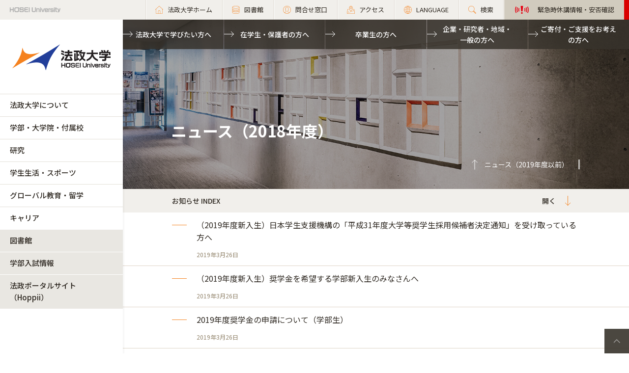

--- FILE ---
content_type: text/html; charset=UTF-8
request_url: https://www.hosei.ac.jp/NEWS/archive_2018/?auth=9abbb458a78210eb174f4bdd385bcf54
body_size: 90919
content:
<!DOCTYPE html>
<html lang="ja">
<head>
  <meta charset="UTF-8">
  <meta http-equiv="X-UA-Compatible" content="IE=edge">
  <meta name="viewport" content="width=device-width,initial-scale=1.0,minimum-scale=1.0,user-scalable=yes">
  <meta name="format-detection" content="telephone=no">
  
<!-- Google Tag Manager -->
<script>(function(w,d,s,l,i){w[l]=w[l]||[];w[l].push({'gtm.start':
new Date().getTime(),event:'gtm.js'});var f=d.getElementsByTagName(s)[0],
j=d.createElement(s),dl=l!='dataLayer'?'&l='+l:'';j.async=true;j.src=
'https://www.googletagmanager.com/gtm.js?id='+i+dl;f.parentNode.insertBefore(j,f);
})(window,document,'script','dataLayer','GTM-WB9JPGV');</script>
<!-- End Google Tag Manager -->
	
  <!--<link rel="stylesheet" type="text/css" href="/application/themes/all_hosei/css/bootstrap-modified.css">-->
  <!--<link href="/concrete/themes/all_hosei/main.less?ccm_nocache=ca17add95b11d1baf3d74fcd3fa4637fb02c14ba" rel="stylesheet" type="text/css" media="all">-->

  

<title>ニュース（2018年度） :: 法政大学</title>

<meta http-equiv="content-type" content="text/html; charset=UTF-8"/>
<meta name="generator" content="concrete5 - 8.5.1"/>
<link rel="canonical" href="https://www.hosei.ac.jp/NEWS/archive_2018?auth=9abbb458a78210eb174f4bdd385bcf54">
<script type="text/javascript">
    var CCM_DISPATCHER_FILENAME = "/index.php";
    var CCM_CID = 13123;
    var CCM_EDIT_MODE = false;
    var CCM_ARRANGE_MODE = false;
    var CCM_IMAGE_PATH = "/concrete/images";
    var CCM_TOOLS_PATH = "/index.php/tools/required";
    var CCM_APPLICATION_URL = "https://www.hosei.ac.jp";
    var CCM_REL = "";
    var CCM_ACTIVE_LOCALE = "ja_JP";
</script>
<link href="/concrete/css/font-awesome.css?ccm_nocache=ca17add95b11d1baf3d74fcd3fa4637fb02c14ba" rel="stylesheet" type="text/css" media="all">
<script type="text/javascript" src="/concrete/js/jquery.js?ccm_nocache=ca17add95b11d1baf3d74fcd3fa4637fb02c14ba"></script>
<!--[if lt IE 9]><script type="text/javascript" src="/concrete/js/ie/html5-shiv.js?ccm_nocache=ca17add95b11d1baf3d74fcd3fa4637fb02c14ba"></script><![endif]-->
<!--[if lt IE 9]><script type="text/javascript" src="/concrete/js/ie/respond.js?ccm_nocache=ca17add95b11d1baf3d74fcd3fa4637fb02c14ba"></script><![endif]-->
<!-- Google Tag Manager -->
<script>(function(w,d,s,l,i){w[l]=w[l]||[];w[l].push({'gtm.start':
new Date().getTime(),event:'gtm.js'});var f=d.getElementsByTagName(s)[0],
j=d.createElement(s),dl=l!='dataLayer'?'&l='+l:'';j.async=true;j.src=
'https://www.googletagmanager.com/gtm.js?id='+i+dl;f.parentNode.insertBefore(j,f);
})(window,document,'script','dataLayer','GTM-WB9JPGV');</script>
<!-- End Google Tag Manager -->

<!-- Google Tag Manager (noscript) -->
<noscript><iframe src="https://www.googletagmanager.com/ns.html?id=GTM-WB9JPGV"
height="0" width="0" style="display:none;visibility:hidden"></iframe></noscript>
<!-- End Google Tag Manager (noscript) -->  <meta name="viewport" content="width=device-width, initial-scale=1.0">
  <script>
      if (navigator.userAgent.match(/IEMobile\/10\.0/)) {
          var msViewportStyle = document.createElement('style')
          msViewportStyle.appendChild(
              document.createTextNode(
                  '@-ms-viewport{width:auto!important}'
              )
          )
          document.querySelector('head').appendChild(msViewportStyle)
      }
  </script>
  
  <!-- 全サイト共通 -->
  <link rel="stylesheet" href="/common/css/style.css" media="all">
  <script src="/common/js/libs/jquery.matchHeight.js"></script>
  <script src="/common/js/common.js"></script>
  <!-- 全学用 -->
  <link rel="stylesheet" href="/application/themes/all_hosei/css/all/common.css" media="all">

</head>
<body id="gDef" class="lDef">
	
<!-- Google Tag Manager (noscript) -->
<noscript><iframe src="https://www.googletagmanager.com/ns.html?id=GTM-WB9JPGV"
height="0" width="0" style="display:none;visibility:hidden"></iframe></noscript>
<!-- End Google Tag Manager (noscript) -->

<div class="ccm-page page-type-all-pastnewslist page-template-all-pastnewslist">

<!-- 全学用ヘッダー -->
<header class="header">
  <div class="header-in">
    <p class="header-logo">
      <a href="/">
        <img src="/common/img/logo_header_01.png" class="only-pc" alt="HOSEI University">
        <img src="/common/img/logo_01.png" class="only-tb-sp" alt="法政大学 HOSEI University">
      </a>
    </p>
    <div class="header-utility">

      <ul class="header-link">
        <li class="item only-pc"><a href="/" class="link icon-home"><span>法政大学ホーム</span></a></li>
        <li class="item only-pc"><a href="/library" class="link icon-database"><span>図書館</span></a></li>
        <li class="item only-pc"><a href="/toiawase" class="link icon-user"><span>問合せ窓口</span></a></li>
        <li class="item"><a href="/access" class="link icon-map"><span>アクセス</span></a></li>
        <li class="item"><a href="/language" class="link icon-lang"><span>LANGUAGE</span></a></li>
        <li class="item"><a href="/search" class="link icon-search"><span>検索</span></a></li>
				<li class="item only-pc emergency">
          

    

                    
            <a class="link" href="https://www.hosei.ac.jp/hosei/torikumi/bousai/kinkyu" target="_blank">
                <span>緊急時休講情報・安否確認</span>
            </a>

        

        </li>
      </ul>

      <div class="header-menu">
        <div class="button">
          <span></span>
          <span></span>
          <span></span>
        </div>
        <p class="text">MENU</p>
      </div>
    </div>
  </div><!-- /header-in -->
</header><!-- /header -->
  
<!-- 全学グローバルナビ -->
<nav class="nav-global-wrap">
  <p class="logo-nav"><a href="/" class="link"><img src="/common/img/logo_01.png" alt="法政大学 HOSEI University"></a></p>
  <div class="nav-global">
    <ul class="list-nav">
      <li class="item only-tb-sp"><a href="/">法政大学ホーム</a></li>
      <li class="item"><a href="/hosei">法政大学について</a></li>
      <li class="item"><a href="/kyoiku">学部・大学院・付属校</a></li>
      <li class="item"><a href="/kenkyu">研究</a></li>
      <li class="item"><a href="/campuslife">学生生活・スポーツ</a></li>
      <li class="item"><a href="/kokusaikoryu">グローバル教育・留学</a></li>
      <li class="item"><a href="/careershien">キャリア</a></li>
    </ul>
    

    

      <ul class="list-nav">
                    
            <li class="item type-01">
                <a href="/library" target="_blank">図書館</a>
            </li>
        
                    
            <li class="item type-01">
                <a href="http://nyushi.hosei.ac.jp/" target="_blank">学部入試情報</a>
            </li>
        
                    
            <li class="item type-01">
                <a href="https://hoppii.hosei.ac.jp/portal" target="_blank">法政ポータルサイト（Hoppii）</a>
            </li>
        
                </ul>


    <div class="only-tb-sp">
        <ul class="list-header emergency"><li class="item">

    

                    
            <a class="link" href="https://www.hosei.ac.jp/hosei/torikumi/bousai/kinkyu" target="_blank">
                <span>緊急時休講情報・安否確認</span>
            </a>

        

</li></ul>    </div>

    <ul class="list-header">
      <li class="item"><a href="/jukensei" class="link">法政大学で学びたい方へ</a></li>
      <li class="item"><a href="/zaigakusei" class="link">在学生・保護者の方へ</a></li>
      <li class="item"><a href="/sotsugyosei" class="link">卒業生の方へ</a></li>
      <li class="item"><a href="/kigyo" class="link">企業・研究者・地域・<br class="only-pc">一般の方へ</a></li>
      <li class="item"><a href="/kifu" class="link">ご寄付・ご支援をお考えの方へ</a></li>
    </ul>
    <div class="only-tb-sp">
      <ul class="list-header-link">
        <li class="item"><a href="/library" class="link"><span>図書館</span></a></li>
        <li class="item"><a href="/toiawase" class="link"><span>問合せ窓口</span></a></li>
      </ul>
    </div>
    
  </div>
</nav><!-- /nav-global -->
<link rel="stylesheet" href="/application/themes/all_hosei/css/all/categorytop.css" media="all">
<link rel="stylesheet" href="/common/css/various.css" media="all">

<div class="wrapper">
  <div class="contents">
    
    <div class="hero-news-list">
      <figure class="image hero-filter" style="background-image: url(/application/files/5215/7199/0022/181115_NAG7057-c.jpg)"></figure>
      <div class="box-title-hero">
        <h1 class="ttl-hero-main">ニュース（2018年度）</h1>
              </div>
      <a href="/NEWS" class="link-cmn-hero"><span>ニュース（2019年度以前）</span></a>
    </div><!-- /hero-news-list -->
      
      
    <!-- タブの開閉設定 -->
          
    <div class="box-cmn-tab-wrap">
        <!-- tab_news_title -->
        <div class="box-title ">
            <p class="title">お知らせ INDEX</p>
            <a href="#btn" class="txt-accd"></a>
        </div>
        <!-- tab_news_title -->
        <div class="box-cmn-tab" style="display: none;">
        

    
<ul class="list-tab">
  <li class="item"><a href="#tab-01" class="link">分野・キーワード</a></li>
  <li class="item"><a href="#tab-02" class="link">対象者</a></li>
  <li class="item"><a href="#tab-03" class="link">キャンパス</a></li>
  <li class="item"><a href="#tab-04" class="link">2019年度以前のニュース・記事</a></li>
  <!---<li class="item"><a href="#tab-04" class="link">年度</a></li>--->
</ul>
<div class="wrap-tab">
  <div id="tab-01" class="box-tab">
    <ul class="list-label">
      <li class="item"><a href="/hosei/info" class="link">法政大学について</a></li>
      <li class="item"><a href="/kyoiku/info" class="link">学部・大学院・付属校</a></li>
      <li class="item"><a href="/kenkyu/info" class="link">研究</a></li>
      <li class="item"><a href="/campuslife/info" class="link">学生生活・スポーツ</a></li>
      <li class="item"><a href="/kokusaikoryu/info" class="link">グローバル教育・留学</a></li>
      <li class="item"><a href="/careershien/info" class="link">キャリア</a></li>
    </ul>
    <ul class="list-label">
      <li class="item"><a href="/keyword/info/freshman" class="link">新入生</a></li>
      <li class="item"><a href="/keyword/info/scholarship" class="link">奨学金</a></li>
      <li class="item"><a href="/keyword/info/event" class="link">イベント・行事</a></li>
      <li class="item"><a href="/keyword/info/admission" class="link">入学案内</a></li>
      <li class="item"><a href="/keyword/info/equipment" class="link">施設・設備</a></li>
      <li class="item"><a href="/keyword/info/social_cooperation" class="link">産官学・社会連携</a></li>
      <li class="item"><a href="/keyword/info/disaster" class="link">災害・被災</a></li>
      <li class="item"><a href="/keyword/info/award" class="link">受賞</a></li>
      <li class="item"><a href="/keyword/info/International_student" class="link">留学生</a></li>
      <li class="item"><a href="/keyword/info/movie" class="link">ムービー</a></li>
    </ul>
    <ul class="list-label">
      <li class="item"><a href="/info" class="link">新着</a></li>
      <li class="item"><a href="/important" class="link">重要なお知らせ</a></li>
      <li class="item"><a href="/press" class="link">プレスリリース</a></li>
      <li class="item"><a href="/ad" class="link">メディアで知る法政</a></li>
			<li class="item"><a href="/prize" class="link">教職員・学生・OBOGの受賞等</a></li>
			<li class="item"><a href="/koho" class="link">広報課からのお知らせ</a></li>
    </ul>
  </div><!-- /box-tab -->
  <div id="tab-02" class="box-tab">
    <ul class="list-label">
      <li class="item"><a href="/jukensei/info" class="link">法政大学で学びたい方</a></li>
      <li class="item"><a href="/zaigakusei/info" class="link">在学生・保護者の方</a></li>
      <li class="item"><a href="/sotsugyosei/info" class="link">卒業生の方</a></li>
      <li class="item"><a href="/kigyo/info" class="link">企業・研究者・地域・一般の方</a></li>
      <li class="item"><a href="/kifu/info" class="link">ご寄付・ご支援をお考えの方</a></li>
    </ul>
  </div>
  <div id="tab-04" class="box-tab">
    <ul class="list-label">
    <li class="item"><a href="/NEWS/archive_2019" class="link">ニュース（2019年度）</a></li>
    <li class="item"><a href="/NEWS/archive_2018" class="link">ニュース（2018年度）</a></li>
    <li class="item"><a href="/NEWS/archive_2017" class="link">ニュース（2017年度）</a></li>
    <li class="item"><a href="/NEWS/archive_2016" class="link">ニュース（2016年度以前）</a></li>
    </ul>
    <ul class="list-label">
      <li class="item"><a href="/koho/photo" class="link">法政フォトジャーナル</a></li>
      <li class="item"><a href="/koho/zemi" class="link">ゼミ・研究室紹介</a></li>
      <li class="item"><a href="/koho/pickup/professor" class="link">教員紹介</a></li>
      <li class="item"><a href="/koho/pickup/ob-og" class="link">OB・OGインタビュー</a></li>
      <li class="item"><a href="/koho/pickup/student" class="link">学生紹介</a></li>
      <li class="item"><a href="/koho/taiikukai" class="link">法政のスポーツ情報</a></li>
      <li class="item"><a href="/koho/zasshi" class="link">広報誌「法政」</a></li>
      <li class="item"><a href="/koho/doga" class="link">動画で見る法政大学</a></li>
      <li class="item"><a href="/koho/daigakuho" class="link">法政大学報（2015年度より広報誌「法政」に統合）</a></li>
      <li class="item"><a href="/koho/prize" class="link">教職員・学生・OBOGの受賞等</a></li>
    </ul>
  </div>
  <div id="tab-03" class="box-tab">
      <ul class="list-label">
        <li class="item"><a href="/ichigaya/info" class="link">市ケ谷キャンパス</a></li>
        <li class="item"><a href="/tama/info" class="link">多摩キャンパス</a></li>
        <li class="item"><a href="/koganei/info" class="link">小金井キャンパス</a></li>
      </ul>
  </div><!-- /box-tab -->
  <div id="tab-04" class="box-tab">
      <ul class="list-label">
        <li class="item"><a href="#dummy" class="link">***</a></li>
        <li class="item"><a href="#dummy" class="link">***</a></li>
        <li class="item"><a href="#dummy" class="link">***</a></li>
      </ul>
  </div><!-- /box-tab -->
</div>
        </div>
    </div>
    
    <!-- Main-->
    

    <table class="article_past_list" width="100%">
<tr><td><a href="/campuslife/shogaku/NEWS/20190319_2" target="_self">（2019年度新入生）日本学生支援機構の「平成31年度大学等奨学生採用候補者決定通知」を受け取っている方へ<span>2019年3月26日</span></a></td></tr>
<tr><td><a href="/campuslife/shogaku/NEWS/20190319_3" target="_self">（2019年度新入生）奨学金を希望する学部新入生のみなさんへ<span>2019年3月26日</span></a></td></tr>
<tr><td><a href="/campuslife/shogaku/NEWS/20190319_1" target="_self">2019年度奨学金の申請について（学部生）<span>2019年3月26日</span></a></td></tr>
<tr><td><a href="/gaiyo/socho/message/190324.html" target="_self">2018年度学位授与式　田中優子総長告辞を掲載しました<span>2019年3月24日</span></a></td></tr>
<tr><td><a href="/NEWS/newsrelease/190322" target="_self">北海学園大学と単位互換学生交流に関する協定を締結<span>2019年3月22日</span></a></td></tr>
<tr><td><a href="/NEWS/newsrelease/190320" target="_self">江戸東京研究センターワークショップ「テクノロジーと東京」開催<span>2019年3月20日</span></a></td></tr>
<tr><td><a href="http://nyushi.hosei.ac.jp/news/2018/oshirase/news-20190312115133" target="_blank">受験相談コーナー閉室のお知らせ（3/30、3/31）<span>2019年3月18日</span></a></td></tr>
<tr><td><a href="/NEWS/newsrelease/190312" target="_self">「トビタテ！留学JAPAN」寄付型飲料自動販売機を私学初設置<span>2019年3月12日</span></a></td></tr>
<tr><td><a href="/NEWS/campuslife/190311_2" target="_self">（4月3日再開）【在学生】証明書発行　3月29日～4月6日の停止について<span>2019年3月11日</span></a></td></tr>
<tr><td><a href="/NEWS/campuslife/190311" target="_self">（4月3日再開）卒業生証明書発行　3月29日～4月6日の停止について<span>2019年3月11日</span></a></td></tr>
<tr><td><a href="/gaiyo/socho/message/190311_1.html" target="_self">東日本大震災から8年目を迎えて<span>2019年3月11日</span></a></td></tr>
<tr><td><a href="/NEWS/campuslife/190308" target="_self">法政大学専用寮　申込状況について<span>2019年3月8日</span></a></td></tr>
<tr><td><a href="/NEWS/kyoiku_kenkyu/190306" target="_self">2019年度科目等履修生（学部）の出願について<span>2019年3月6日</span></a></td></tr>
<tr><td><a href="http://phronesis.hosei.ac.jp/article/article-20190304115758" target="_blank">HOSEI PHRONESIS（法政フロネシス）に「2018年度【自由を生き抜く実践知大賞】表彰式」の動画を掲載いたしました<span>2019年3月4日</span></a></td></tr>
<tr><td><a href="http://phronesis.hosei.ac.jp/article/article-20190304161931" target="_blank">HOSEI PHRONESIS（法政フロネシス）に「学内企業説明会（2020年3月卒業者向け）が解禁」の記事を掲載しました<span>2019年3月4日</span></a></td></tr>
<tr><td><a href="http://kenkai.ws.hosei.ac.jp/news_chiyodagaku2019.html" target="_blank">2019年度「千代田学」事業に本学の2事業が採択されました<span>2019年3月4日</span></a></td></tr>
<tr><td><a href="/NEWS/campuslife/190301" target="_self">各種証明書（ 卒業証明書、成績証明書等 ）のオンライン申込を開始します<span>2019年3月1日</span></a></td></tr>
<tr><td><a href="/NEWS/campuslife/190228" target="_self">新入生向け交流会等に関する注意喚起について<span>2019年2月28日</span></a></td></tr>
<tr><td><a href="/NEWS/newsrelease/190228" target="_self">外濠再生懇談会主催／法政大学・東京理科大学共催シンポジウム「地域から外濠の再生を考える」開催<span>2019年2月28日</span></a></td></tr>
<tr><td><a href="/gaiyo/johokokai/hokoku.html" target="_self">学校法人法政大学の2019年度予算を公開しました<span>2019年2月28日</span></a></td></tr>
<tr><td><a href="/NEWS/newsrelease/190226" target="_self">大原社会問題研究所創立100年・法政大学合併70周年記念シンポジウム「社会問題の現在」開催<span>2019年2月26日</span></a></td></tr>
<tr><td><a href="/gaiyo/shakai/shogai.html#id01" target="_self">履修証明プログラム「健康とスポーツ」の募集要項を公開しています（出願期間3月15日まで）<span>2019年2月26日</span></a></td></tr>
<tr><td><a href="/NEWS/newsrelease/190225" target="_self">江戸の基層シンポジウム「古代・中世の府中から武蔵国を探る」市ケ谷キャンパスで開催（3/23）<span>2019年2月25日</span></a></td></tr>
<tr><td><a href="/NEWS/campuslife/190218" target="_self">第41回　法政大学懸賞論文の入賞・入選作品が決定しました<span>2019年2月18日</span></a></td></tr>
<tr><td><a href="/NEWS/newsrelease/190213" target="_self">スーパーグローバル大学創成支援事業シンポジウム「SDGsと大学教育」開催<span>2019年2月13日</span></a></td></tr>
<tr><td><a href="/gs/NEWS/topics/jusho/190206" target="_blank">理工学研究科のDUNG, Tran Ducさんが、11th International Conference on Computer Research and Developmentにおいて「Best Presentation Award」を受賞<span>2019年2月7日</span></a></td></tr>
<tr><td><a href="/NEWS/newsrelease/190129" target="_self">『真核生物の分類体系』改訂に島野智之教授（自然科学センター/国際文化学部）が日本人として初参加<span>2019年1月29日</span></a></td></tr>
<tr><td><a href="/NEWS/campuslife/190125" target="_self">入試期間（2月5日～2月16日）の多摩キャンパスの学部窓口取扱時間のお知らせ<span>2019年1月25日</span></a></td></tr>
<tr><td><a href="/NEWS/gaiyo/190124" target="_self">法政大学前総長 増田壽男先生をしのぶ会を挙行しました<span>2019年1月24日</span></a></td></tr>
<tr><td><a href="/NEWS/newsrelease/190123" target="_self">「55・58フェアウェルDays」2/23（土）・24（日）市ケ谷キャンパスで開催<span>2019年1月23日</span></a></td></tr>
<tr><td><a href="https://cis.hosei.ac.jp/news/2019/01/22/6615/" target="_blank">【情報科学部】劉少英教授がIEEEのフェローに認定されました<span>2019年1月22日</span></a></td></tr>
<tr><td><a href="/NEWS/campuslife/190118" target="_self">【在学生】2～3月の証明書取り扱いについて<span>2019年1月18日</span></a></td></tr>
<tr><td><a href="/NEWS/campuslife/190118_1" target="_self">【在学生】授業期間外の証明書自動発行機稼働時間について（2月3日～3月31日）<span>2019年1月18日</span></a></td></tr>
<tr><td><a href="/NEWS/campuslife/190118_2" target="_self">【在学生】年度末の証明書および卒業（修了）予定者の証明書取り扱いについて<span>2019年1月18日</span></a></td></tr>
<tr><td><a href="/NEWS/campuslife/190118_3" target="_self">2018年度秋学期授業・試験期間終了後　市ケ谷キャンパス教務関連窓口 取扱時間のお知らせ<span>2019年1月18日</span></a></td></tr>
<tr><td><a href="/NEWS/campuslife/190115_02" target="_self">2019年度入学試験期間中の市ケ谷キャンパスの窓口業務について<span>2019年1月11日</span></a></td></tr>
<tr><td><a href="/NEWS/campuslife/190115_01" target="_self">2019年度 入試期間中の開門時間について<span>2019年1月11日</span></a></td></tr>
<tr><td><a href="/NEWS/campuslife/190111" target="_self">2019年入学式（4/3）のお知らせ<span>2019年1月11日</span></a></td></tr>
<tr><td><a href="/NEWS/gaiyo/170424_01" target="_self">55・58年館建替工事に伴う工事範囲・歩行者動線について（2019/1/10更新）<span>2019年1月10日</span></a></td></tr>
<tr><td><a href="/NEWS/gaiyo/190109_01" target="_self">女性の名誉と尊厳を傷つける記事の週刊誌掲載に関して<span>2019年1月9日</span></a></td></tr>
<tr><td><a href="http://nyushi.hosei.ac.jp/important/news-20190105_01" target="_blank">（2019入試）一般入試の出願受付を開始しました<span>2019年1月9日</span></a></td></tr>
<tr><td><a href="/NEWS/campuslife/190103" target="_self">第95回箱根駅伝で総合6位 3年連続で次回のシード権を獲得<span>2019年1月3日</span></a></td></tr>
<tr><td><a href="/NEWS/campuslife/190102_1" target="_self">第95回箱根駅伝で往路5位<span>2019年1月2日</span></a></td></tr>
<tr><td><a href="/NEWS/gaiyo/190101_01" target="_self">謹んで年始のご挨拶を申し上げます<span>2019年1月1日</span></a></td></tr>
<tr><td><a href="/NEWS/gaiyo/181220_01" target="_self">法政大学前総長 増田壽男先生をしのぶ会について<span>2018年12月26日</span></a></td></tr>
<tr><td><a href="http://phronesis.hosei.ac.jp/article/article-20181225135716" target="_self">HOSEI PHRONESIS（法政フロネシス）に2018年度「自由を生き抜く実践知大賞」表彰式の記事を掲載しました<span>2018年12月25日</span></a></td></tr>
<tr><td><a href="/koho/taiikukai/006/NEWS/18122001" target="_self">【サッカー部】平成30年度 第67回全日本大学サッカー選手権大会　42年ぶり3度目の優勝<span>2018年12月25日</span></a></td></tr>
<tr><td><a href="/NEWS/campuslife/181225" target="_self">年末年始の窓口業務等について(2018年度)<span>2018年12月25日</span></a></td></tr>
<tr><td><a href="/NEWS/gaiyo/181221_01" target="_self">法政大学におけるSDGs への取り組みに関する総長ステイトメント<span>2018年12月21日</span></a></td></tr>
<tr><td><a href="/NEWS/campuslife/181219" target="_self">第95回箱根駅伝出場　応援よろしくお願いいたします<span>2018年12月21日</span></a></td></tr>
<tr><td><a href="http://kedu2015.ws.hosei.ac.jp/info/2018/12/2019.shtml" target="_blank">理工・生命科・デザイン工学部、理工学・デザイン工学研究科 2019年度新入生用貸与ノートパソコンが決まりました<span>2018年12月21日</span></a></td></tr>
<tr><td><a href="/NEWS/newsrelease/181220" target="_self">法政大学前総長 増田壽男先生をしのぶ会について<span>2018年12月20日</span></a></td></tr>
<tr><td><a href="https://cis.hosei.ac.jp/faculty/facilities/pc/laptop2019/" target="_blank">情報科学部・情報科学研究科2019年度新入生用貸与ノートパソコンが決まりました<span>2018年12月20日</span></a></td></tr>
<tr><td><a href="/gis/ja/NEWS/topics/181219" target="_self">【GIS】全国大学生マーケティングコンテスト（英語）でGIS（グローバル教養学部）の福岡ゼミから出場したチームが2年連続で優勝<span>2018年12月19日</span></a></td></tr>
<tr><td><a href="/NEWS/newsrelease/181218" target="_self">「HOSEIミュージアム」を2020年春に開設<span>2018年12月18日</span></a></td></tr>
<tr><td><a href="/NEWS/gaiyo/181218_01" target="_self">「HOSEIミュージアム」を2020年春に開設<span>2018年12月18日</span></a></td></tr>
<tr><td><a href="/NEWS/newsrelease/181217" target="_self">法政大学グローバル教育センターが北海道後志総合振興局と協定を締結<span>2018年12月17日</span></a></td></tr>
<tr><td><a href="/NEWS/kyoiku_kenkyu/181217" target="_self">成績評価基準およびＧＰ（Grade Point）の変更について（2019年度から）<span>2018年12月17日</span></a></td></tr>
<tr><td><a href="/NEWS/gaiyo/181214" target="_self">冬季休業期間中の建物開館時間について(2018年度)<span>2018年12月14日</span></a></td></tr>
<tr><td><a href="/gs/NEWS/topics/jusho/181212" target="_blank">理工学研究科の岩田尚也さんが粉体工学会2018年度秋期研究発表会において「BP賞（ベストポスター賞）」を受賞<span>2018年12月13日</span></a></td></tr>
<tr><td><a href="/shakai/NEWS/topics/20181211_01" target="_blank">社会学部3年の張子騰さんが「第６回 八王子Short Film映画祭」学生部門で準グランプリを受賞<span>2018年12月13日</span></a></td></tr>
<tr><td><a href="/koho/taiikukai/023/NEWS/18111602" target="_self">【陸上競技部】第95回箱根駅伝 エントリーメンバー<span>2018年12月10日</span></a></td></tr>
<tr><td><a href="/NEWS/campuslife/181207" target="_self">2020年度学年暦（学部）について<span>2018年12月7日</span></a></td></tr>
<tr><td><a href="/NEWS/campuslife/181206" target="_self">年末年始の学部・大学院事務業務取り扱いのお知らせ(2018年度)<span>2018年12月6日</span></a></td></tr>
<tr><td><a href="/NEWS/kyoiku_kenkyu/181204" target="_self">2018年度最終講義のお知らせ<span>2018年12月4日</span></a></td></tr>
<tr><td><a href="/NEWS/kyoiku_kenkyu/181130" target="_self">2018年度デジタルコンテンツ・コンテストの入賞・入選作品が決定しました<span>2018年11月30日</span></a></td></tr>
<tr><td><a href="/campuslife/shogaku/NEWS/20181127" target="_self">日本学生支援機構奨学金継続手続きについて<span>2018年11月27日</span></a></td></tr>
<tr><td><a href="http://nyushi.hosei.ac.jp/news/2018/nyushi/news-2018_advice_top" target="_blank">（2019入試）一般入試の受験アドバイスをまとめました<span>2018年11月27日</span></a></td></tr>
<tr><td><a href="/NEWS/newsrelease/181126" target="_self">箱根駅伝・サッカー大学選手権出場壮行会開催(12/6多摩、12/4小金井)<span>2018年11月26日</span></a></td></tr>
<tr><td><a href="/gs/NEWS/topics/jusho/181126" target="_blank">理工学研究科の加藤龍磨さんが無機マテリアル学会第137回学術講演会で「講演奨励賞」を受賞<span>2018年11月26日</span></a></td></tr>
<tr><td><a href="/NEWS/campuslife/181122" target="_self">第137回学位授与式（卒業式）のお知らせ（2019/3/24）<span>2018年11月22日</span></a></td></tr>
<tr><td><a href="/campuslife/shogaku/NEWS/20181120_1" target="_self">2018年度「開かれた法政21」奨学・奨励金　スポーツ奨励金募集のお知らせ<span>2018年11月21日</span></a></td></tr>
<tr><td><a href="/campuslife/shogaku/NEWS/20181120" target="_self">2018年度「Ｌ・Ｕ奨学金」　団体スポーツ奨励金募集のお知らせ<span>2018年11月21日</span></a></td></tr>
<tr><td><a href="/NEWS/kyoiku_kenkyu/181120_01" target="_self">【授業支援システム】授業支援システムの障害について<span>2018年11月20日</span></a></td></tr>
<tr><td><a href="/NEWS/kyoiku_kenkyu/181119" target="_self">ジェス・ダイヤモンド准教授(経済学部)によるJMOOCオンライン講座「The Modern Macroeconomy」の受講者募集を開始しました<span>2018年11月19日</span></a></td></tr>
<tr><td><a href="/koho/taiikukai/007/NEWS/18071902" target="_self">【水泳部】FINAスイミングワールドカップ2018東京大会で柴田夏海選手（スポーツ健康学部1年）が銅メダル<span>2018年11月14日</span></a></td></tr>
<tr><td><a href="/NEWS/campuslife/181114" target="_self">法政大学専用寮・優先寮のご案内<span>2018年11月14日</span></a></td></tr>
<tr><td><a href="/campuslife/shogaku/NEWS/20181112" target="_self">2018年度L・U奨学金（L・Uキャリア・アップ奨励金）の申請受付のお知らせ<span>2018年11月12日</span></a></td></tr>
<tr><td><a href="/NEWS/campuslife/181109" target="_self">【在学生】　11月19日（月）58年館1階証明書自動発行機の稼働時間短縮について<span>2018年11月9日</span></a></td></tr>
<tr><td><a href="/NEWS/newsrelease/181106" target="_self">千代田区内５大学の連携強化コンソーシアム開設記念シンポジウムを二松学舎大学で開催（12/1)<span>2018年11月6日</span></a></td></tr>
<tr><td><a href="http://www.global.hosei.ac.jp/news/news-2018-13023/" target="_blank">日本語教育プログラム（科目等履修生）の2019年度春学期生の出願受付を開始しました<span>2018年11月6日</span></a></td></tr>
<tr><td><a href="http://nyushi.hosei.ac.jp/news/2018/nyushi/news-20181105_01" target="_blank">（2019入試）一般入試要項を公開しました<span>2018年11月5日</span></a></td></tr>
<tr><td><a href="/NEWS/newsrelease/181105" target="_self">イノベーション・マネジメント研究センター国際セミナー（シリーズ）「米中貿易戦争、米中関係」開催<span>2018年11月5日</span></a></td></tr>
<tr><td><a href="/campuslife/shogaku/NEWS/20181104" target="_self">指定試験合格者奨励金　申請受付のお知らせ<span>2018年11月5日</span></a></td></tr>
<tr><td><a href="/library/NEWS/jyuyo/181101_02" target="_self">法政大学、明治大学及び関西大学図書館との間における図書館相互利用について<span>2018年11月2日</span></a></td></tr>
<tr><td><a href="/koho/taiikukai/033/NEWS/18102901" target="_self">【射撃部】全日本学生スポーツ射撃選手権大会10mエアライフル立射60発競技（女子）で社会学部4年の一ノ渡桜選手が1位<span>2018年11月2日</span></a></td></tr>
<tr><td><a href="/NEWS/newsrelease/181101" target="_self">履修証明プログラム「健康とスポーツ」開設記念シンポジウムを開催（12/9）<span>2018年11月1日</span></a></td></tr>
<tr><td><a href="/campuslife/shogaku/NEWS/20181030" target="_self">家計急変により2018年度秋学期（2期）の学費納入が困難な学部生へ<span>2018年10月30日</span></a></td></tr>
<tr><td><a href="/koho/taiikukai/015/NEWS/181027_01" target="_self">【野球部】東京六大学野球秋季リーグ戦 45度目の優勝<span>2018年10月30日</span></a></td></tr>
<tr><td><a href="/NEWS/campuslife/181030" target="_self">【市ケ谷キャンパス】授業時間の一時変更について（2019年度）<span>2018年10月29日</span></a></td></tr>
<tr><td><a href="/NEWS/gaiyo/181029" target="_self">市ケ谷キャンパスと多摩キャンパスの放射線量測定を行いました<span>2018年10月29日</span></a></td></tr>
<tr><td><a href="/NEWS/newsrelease/181026" target="_self">能楽研究所シンポジウム「哲学・医学・能」開催（11/24）<span>2018年10月26日</span></a></td></tr>
<tr><td><a href="/riko/NEWS/topics/20181023" target="_self">JAXAとESAが打ち上げに成功した水星探査衛星に、本学の中野久松名誉教授が技術指導したアンテナが搭載される<span>2018年10月23日</span></a></td></tr>
<tr><td><a href="/NEWS/newsrelease/181023" target="_self">ダイバーシティ推進のための取り組み 人材の多様性に対応するための教職員対象シンポジウムを開催<span>2018年10月23日</span></a></td></tr>
<tr><td><a href="/NEWS/newsrelease/181022" target="_self">フェンシング・車いすフェンシングの魅力を法大生が発信 大日本印刷「FUN’S PROJECT」と共催で競技の体験会、イラストコンテストも開催<span>2018年10月22日</span></a></td></tr>
<tr><td><a href="http://nyushi.hosei.ac.jp/important/news-20180921_01" target="_blank">2018年7月豪雨・北海道胆振東部地震で被災した2019年度法政大学学部受験生の方へ（入学検定料返還申請について）<span>2018年10月15日</span></a></td></tr>
<tr><td><a href="/NEWS/campuslife/181004" target="_self">大学祭の日程と期間中の業務取り扱いのお知らせ<span>2018年10月4日</span></a></td></tr>
<tr><td><a href="http://kenkai.ws.hosei.ac.jp/news_wakatekyodo2018.html" target="_blank">2018年度「法政大学若手研究者共同研究プロジェクト」がスタートしました<span>2018年10月2日</span></a></td></tr>
<tr><td><a href="/NEWS/newsrelease/181001" target="_self">能楽研究所　研究集会「能楽資料研究の可能性」開催（10/21）<span>2018年10月1日</span></a></td></tr>
<tr><td><a href="/NEWS/gaiyo/180925" target="_self">【訃報】増田壽男前総長 逝去のお知らせ<span>2018年10月1日</span></a></td></tr>
<tr><td><a href="/NEWS/campuslife/181001_01" target="_self">【学生・教職員各位】台風24号への対応について（10月1日 6時現在）<span>2018年10月1日</span></a></td></tr>
<tr><td><a href="/NEWS/campuslife/180928_01" target="_self">【学生・教職員各位】台風24号への対応について（9月28日 18時現在）<span>2018年9月28日</span></a></td></tr>
<tr><td><a href="/NEWS/newsrelease/180928" target="_self">東京都心部で「包括的な24時間 暑熱環境観測」を実施<span>2018年9月28日</span></a></td></tr>
<tr><td><a href="/NEWS/newsrelease/180926" target="_self">大学院まちづくり都市政策セミナー「縮退時代の都市空間」10/20・11/24開催<span>2018年9月26日</span></a></td></tr>
<tr><td><a href="http://nyushi.hosei.ac.jp/news/2018/nyushi/news-20180925_01" target="_blank">（2019特別入試・推薦入試）「受験番号の確認」「受験票の印刷」はインターネット出願サイトから行います<span>2018年9月25日</span></a></td></tr>
<tr><td><a href="http://nyushi.hosei.ac.jp/important/news-20180921_02" target="_blank">（2019入試）受験上および修学上の配慮が必要な方へ（障がいを持つ入学志願者への案内）<span>2018年9月25日</span></a></td></tr>
<tr><td><a href="/campuslife/shogaku/NEWS/20180922" target="_self">2018年度 日本学生支援機構 貸与奨学金 第二種奨学金　臨時採用について（学部・大学院)<span>2018年9月25日</span></a></td></tr>
<tr><td><a href="/NEWS/newsrelease/180921" target="_self">イノベーション・マネジメント研究センター公開講座「多様化するリスクからビジネスオポチュニティを見出した企業家たち」<span>2018年9月21日</span></a></td></tr>
<tr><td><a href="/koho/taiikukai/023/NEWS/18071704" target="_self">【陸上競技部】天皇賜杯第87回日本学生陸上競技対校選手権大会 竹川倖生選手（社会学部3年）が棒高跳で優勝<span>2018年9月20日</span></a></td></tr>
<tr><td><a href="/NEWS/newsrelease/180919" target="_self">比較経済研究所公開講演会「わが国の医薬品産業の現状と課題」開催<span>2018年9月19日</span></a></td></tr>
<tr><td><a href="http://nyushi.hosei.ac.jp/news/2018/nyushi/news-20180918_01" target="_blank">（2019入試）9月18日から特別入試の出願受付を開始しました<span>2018年9月19日</span></a></td></tr>
<tr><td><a href="/gs/NEWS/topics/jusho/180918" target="_blank">理工学研究科の長谷川勇介さんが「第15回 国際ダニ学会 学生ベストポスター賞」を受賞<span>2018年9月19日</span></a></td></tr>
<tr><td><a href="/NEWS/newsrelease/180918" target="_self">イノベーション・マネジメント研究センター国際シンポジウム「価値評価研究への誘い」<span>2018年9月18日</span></a></td></tr>
<tr><td><a href="/NEWS/campuslife/180914" target="_self">市ケ谷キャンパス　カフェテリア「つどひ」再開のお知らせ<span>2018年9月14日</span></a></td></tr>
<tr><td><a href="/campuslife/shogaku/NEWS/20180913" target="_self">自然災害により被災された学生および保護者の皆様へ<span>2018年9月13日</span></a></td></tr>
<tr><td><a href="/NEWS/newsrelease/180910" target="_self">イノベーション・マネジメント研究センター出版記念シンポジウム『統合思考とESG投資』<span>2018年9月10日</span></a></td></tr>
<tr><td><a href="/NEWS/newsrelease/180904" target="_self">第31回 国際労働問題シンポジウム「持続可能な開発目標（SDGs）とディーセント・ワーク」（ILO駐日事務所共催）<span>2018年9月4日</span></a></td></tr>
<tr><td><a href="http://nyushi.hosei.ac.jp/nyushi/hennyu" target="_blank">（2019入試）編入学、転籍・転部・転科試験、継続学士入学試験などの入試要項を公開しました<span>2018年9月4日</span></a></td></tr>
<tr><td><a href="/NEWS/campuslife/180829_2" target="_self">2018年9月卒業　学位記交付式について（9/15）<span>2018年8月29日</span></a></td></tr>
<tr><td><a href="/NEWS/campuslife/180829_1" target="_self">2018年秋季入学式について（9/15）<span>2018年8月29日</span></a></td></tr>
<tr><td><a href="/koho/taiikukai/013/NEWS/18072601" target="_self">【テニス部】全日本学生テニス選手権大会　藪（経済学部3年）・岡垣（経済学部2年）ペアが準優勝<span>2018年8月22日</span></a></td></tr>
<tr><td><a href="/gaiyo/socho/message/180815_1.html" target="_self">終戦から73年<span>2018年8月15日</span></a></td></tr>
<tr><td><a href="/gs/NEWS/topics/jusho/180802" target="_blank">理工学研究科のHUU QUAN, Capさんが「Best Paper Award」を受賞<span>2018年8月10日</span></a></td></tr>
<tr><td><a href="/gs/NEWS/topics/jusho/180725" target="_blank">理工学研究科の岩田尚也さんが「Student Poster Award」を受賞<span>2018年8月10日</span></a></td></tr>
<tr><td><a href="/koho/taiikukai/007/NEWS/18072301" target="_self">【水泳・アーティスティックスイミング】日本アーティスティックスイミングチャレンジカップ2018　河野みなみ選手（スポーツ健康学部4年）が3種目で優勝<span>2018年8月9日</span></a></td></tr>
<tr><td><a href="/ningenkankyo/NEWS/topics/180808" target="_blank">人間環境学部の長谷川直哉教授ゼミ所属の学生が論文コンテストで最優秀次席を受賞<span>2018年8月8日</span></a></td></tr>
<tr><td><a href="/NEWS/campuslife/180808_1" target="_self">台風接近に伴う8月9日（木）の窓口業務について（市ケ谷地区）<span>2018年8月8日</span></a></td></tr>
<tr><td><a href="/NEWS/campuslife/180807_1" target="_self">8月8日の追試験について（学部生／市ケ谷文系学部）<span>2018年8月7日</span></a></td></tr>
<tr><td><a href="http://nyushi.hosei.ac.jp/news/2018/nyushi/news-20180802_01" target="_blank">2018年度一般入試（英語）解説動画を公開しました<span>2018年8月2日</span></a></td></tr>
<tr><td><a href="https://www.tsukyo.hosei.ac.jp/" target="_blank">【通信教育部】2018年度後期生（10月入学）出願受付中<span>2018年8月1日</span></a></td></tr>
<tr><td><a href="/NEWS/nyugakuannai/180801" target="_self">オープンキャンパスに関わる緊急情報について<span>2018年8月1日</span></a></td></tr>
<tr><td><a href="/NEWS/campuslife/180728" target="_self">7月28日の定期試験について（学部生／市ヶ谷・多摩・小金井） / Today`s examinations （7月27日 6時30分更新）<span>2018年7月28日</span></a></td></tr>
<tr><td><a href="/NEWS/campuslife/180727" target="_self">【学生・教職員各位】7月28日の定期試験について（学部生／市ヶ谷・多摩・小金井）/ Tomorrow`s examinations<span>2018年7月27日</span></a></td></tr>
<tr><td><a href="/NEWS/campuslife/180726_02" target="_self">夏季休業期間中の証明書自動発行機稼働時間について<span>2018年7月26日</span></a></td></tr>
<tr><td><a href="/NEWS/campuslife/180726" target="_self">夏季休業期間中の各学部・大学院および学生センターの窓口業務について<span>2018年7月26日</span></a></td></tr>
<tr><td><a href="/NEWS/newsrelease/180725" target="_self">ミックナイン・日本ＩＢＭによる理工学部寄附講座「FinTechイノベーション概論」開講<span>2018年7月25日</span></a></td></tr>
<tr><td><a href="http://nyushi.hosei.ac.jp/news/2018/nyushi/news-20180720_01" target="_self">（2019入試）特別入試の入学試験要項を公開しました<span>2018年7月24日</span></a></td></tr>
<tr><td><a href="/NEWS/gaiyo/180720" target="_self">夏季休暇期間中の建物開館時間について<span>2018年7月20日</span></a></td></tr>
<tr><td><a href="/edn/NEWS/topics/180712" target="_blank">デザイン工学研究科の内藤啓太さんが2018年日本建築学会優秀修士論文賞を受賞<span>2018年7月13日</span></a></td></tr>
<tr><td><a href="/NEWS/campuslife/180710" target="_self">市ケ谷・多摩・小金井キャンパスの学生食堂について（一部営業再開のお知らせ）<span>2018年7月10日</span></a></td></tr>
<tr><td><a href="/campuslife/shogaku/NEWS/20180710" target="_self">自然災害により被災された学生および保護者の皆様へ<span>2018年7月10日</span></a></td></tr>
<tr><td><a href="/gaiyo/socho/NEWS/180709" target="_self">リクルート「カレッジ・マネジメント」211号に田中優子総長のインタビュー記事が掲載されました<span>2018年7月10日</span></a></td></tr>
<tr><td><a href="/NEWS/newsrelease/180704" target="_self">MBAセミナー＆進学相談会2018「経営者にとって必要な会計スキル」ワークショップと各コース別模擬授業を開催（7/21）<span>2018年7月4日</span></a></td></tr>
<tr><td><a href="http://nyushi.hosei.ac.jp/news/2018/nyushi/news-20180629_02" target="_self">（2019入試）外国人留学生入学試験要項を公開しました<span>2018年7月4日</span></a></td></tr>
<tr><td><a href="/NEWS/kyoiku_kenkyu/180629" target="_self">2019年度　沖縄大学との交流学生募集について<span>2018年6月29日</span></a></td></tr>
<tr><td><a href="/NEWS/newsrelease/180628" target="_self">イノベーション・マネジメント研究センター国際セミナー「ビジネス3.0の時代からビジネス4.0の時代へ」開催（7/12）<span>2018年6月28日</span></a></td></tr>
<tr><td><a href="/NEWS/campuslife/180620" target="_self">「2018年度・学生生活実態調査」調査協力のお願い<span>2018年6月20日</span></a></td></tr>
<tr><td><a href="/NEWS/newsrelease/180619" target="_self">法大生らが現役パラアスリートたちとパラスポーツ体験イベントを企画(7/4)<span>2018年6月19日</span></a></td></tr>
<tr><td><a href="/koho/taiikukai/023/NEWS/18053001" target="_self">【陸上競技部】2018日本学生陸上競技個人選手権大会　竹川倖生選手（社会学部3年）が棒高跳で優勝<span>2018年6月19日</span></a></td></tr>
<tr><td><a href="/campuslife/shogaku/NEWS/20180619" target="_self">自然災害により被災された学生および保護者の皆様へ<span>2018年6月19日</span></a></td></tr>
<tr><td><a href="/NEWS/newsrelease/180618" target="_self">江戸東京研究センター主催 国際シンポジウム「風土（ＦＵＤＯ）から江戸東京へ」開催（7/7・8）<span>2018年6月18日</span></a></td></tr>
<tr><td><a href="/NEWS/newsrelease/180615" target="_self">江戸東京研究センター・イタリア文化会館共催シンポジウム「水の都市と持続可能な発展 ヴェネツィアと東京」開催<span>2018年6月15日</span></a></td></tr>
<tr><td><a href="/koho/taiikukai/023/NEWS/18060601" target="_self">【陸上競技部】第18回アジアジュニア陸上競技選手権大会　樋口陸人選手（スポーツ健康学部1年）が110mHで銀メダル<span>2018年6月12日</span></a></td></tr>
<tr><td><a href="/koho/taiikukai/007/NEWS/18060602" target="_self">【水泳部】FINA AS WORLD SERIES 2018 USA　河野みなみ選手（スポーツ健康学部4年）・柳澤明希選手（スポーツ健康学部2年）が活躍<span>2018年6月12日</span></a></td></tr>
<tr><td><a href="/gs/NEWS/zaigaku/koganei/180611_4" target="_blank">理工学研究科の蓑島綾華さんが「日本菌学会第62回大会　学生優秀口頭発表賞」を受賞<span>2018年6月12日</span></a></td></tr>
<tr><td><a href="/gs/NEWS/zaigaku/koganei/180611_3" target="_blank">理工学研究科の太田修平さんが「日本信頼性学会若手奨励賞」を受賞<span>2018年6月12日</span></a></td></tr>
<tr><td><a href="/gs/NEWS/zaigaku/koganei/180611_1" target="_blank">理工学研究科の伊藤優さんが「学生賞」を受賞<span>2018年6月12日</span></a></td></tr>
<tr><td><a href="/edn/NEWS/topics/180608" target="_blank">【デザイン工学研究科】デザイン工学研究科の伊吹竜一さんが土木学会第37回地震工学研究発表会において優秀講演賞を受賞<span>2018年6月11日</span></a></td></tr>
<tr><td><a href="/kankyoukenshou/NEWS/180608" target="_self">【環境センター】「Early Summer Campaign」を実施します<span>2018年6月8日</span></a></td></tr>
<tr><td><a href="/kankyoukenshou/communications/hakusho/index" target="_self">【環境センター】『法政大学環境報告2017』を発行致しました<span>2018年6月8日</span></a></td></tr>
<tr><td><a href="http://www.ikko.k.hosei.ac.jp/~arl/joomla3703/" target="_blank">理工学部小林一行研究室チームが第26回IGVC大会において16年ぶり3度目の総合優勝<span>2018年6月7日</span></a></td></tr>
<tr><td><a href="http://ppsg.ws.hosei.ac.jp/wp/news/%e5%a4%a7%e5%ad%a6%e9%99%a2%e5%85%ac%e5%85%b1%e6%94%bf%e7%ad%96%e7%a0%94%e7%a9%b6%e7%a7%91%e3%82%b5%e3%82%b9%e3%83%86%e3%82%a4%e3%83%8a%e3%83%93%e3%83%aa%e3%83%86%e3%82%a3%e5%ad%a6%e5%b0%82%e6%94%bb/" target="_self">公共政策研究科の大学院生2名が「環境経営学会」で受賞<span>2018年6月4日</span></a></td></tr>
<tr><td><a href="/NEWS/newsrelease/180531" target="_self">比較経済研究所公開講演会「銀行業の過去・現在・未来」開催<span>2018年5月31日</span></a></td></tr>
<tr><td><a href="/campuslife/shogaku/NEWS/20180531" target="_self">2018年度 L・U奨学金（L・Uキャリア・アップ奨励金）の申請受付のお知らせ<span>2018年5月31日</span></a></td></tr>
<tr><td><a href="/gaiyo/johokokai/hokoku.html" target="_self">学校法人　法政大学の2017年度決算を公開しました<span>2018年5月31日</span></a></td></tr>
<tr><td><a href="/campuslife/shogaku/NEWS/20180530" target="_self">2019年4月入学希望者対象　チャレンジ法政奨学金について<span>2018年5月31日</span></a></td></tr>
<tr><td><a href="/ningenkankyo/NEWS/topics/180529" target="_blank">人間環境学部の長谷川直哉教授が環境経営学会「学会賞（実践貢献賞）」を受賞<span>2018年5月30日</span></a></td></tr>
<tr><td><a href="/koho/taiikukai/007/NEWS/18052401" target="_self">【水泳部】ジャパンオープン2018(50m)　内藤良太選手（人間環境学部3年）が200m背泳ぎで銅メダル<span>2018年5月29日</span></a></td></tr>
<tr><td><a href="/campuslife/shogaku/NEWS/20180528" target="_self">家計急変により2018年度春学期（１期）の学費納入が困難な学部生へ<span>2018年5月29日</span></a></td></tr>
<tr><td><a href="/NEWS/newsrelease/180523" target="_self">イノベーション・マネジメント研究センターシンポジウム「近未来のマーケティング戦略」開催<span>2018年5月23日</span></a></td></tr>
<tr><td><a href="http://nyushi.hosei.ac.jp/news/2018/nyushi/news-20180427_01-1" target="_blank">（2019入試）帰国生のための入学試験要項を公開しました<span>2018年5月22日</span></a></td></tr>
<tr><td><a href="/gaiyo/socho/message/180516.html" target="_self">総長メッセージ「自由で闊達な言論・表現空間を創造します」を掲載しました<span>2018年5月16日</span></a></td></tr>
<tr><td><a href="/koho/taiikukai/007/NEWS/18050702" target="_self">【水泳・アーティスティックスイミング】第94回（2018年度）日本選手権水泳競技大会/JAPAN OPEN2018　河野みなみ選手（スポーツ健康学部4年）がデュエット種目優勝<span>2018年5月14日</span></a></td></tr>
<tr><td><a href="/NEWS/newsrelease/180514" target="_self">経営学部英語学位プログラムの学生による学食活性化のためのマーケティング企画　留学生監修の母国料理を味わえるランチを企画・販売<span>2018年5月14日</span></a></td></tr>
<tr><td><a href="/NEWS/campuslife/180420" target="_self">ゴールデンウィーク中の業務取り扱いのお知らせ(2018年4月28日～5月6日)<span>2018年4月20日</span></a></td></tr>
<tr><td><a href="/campuslife/support/keiyaku/annai.html" target="_self">2018年度 ゼミ合宿宿泊料補助への申込受付開始（申込期間 4/9～5/7）<span>2018年4月9日</span></a></td></tr>
<tr><td><a href="https://cis.hosei.ac.jp/news/2018/04/05/5925/" target="_blank">情報科学研究科の齋藤浩平さんが国際会議The 6th IIAE International Conference on Industrial  Application Engineering 2018でBest Student Paper Awardを受賞<span>2018年4月6日</span></a></td></tr>
<tr><td><a href="/NEWS/newsrelease/180405" target="_self">教職員協働のブランディング推進チームが制作 「法政大学憲章」を紹介するムービーを公開<span>2018年4月5日</span></a></td></tr>
<tr><td><a href="/gaiyo/socho/message/180403.html" target="_self">2018年入学式　田中優子総長式辞を掲載しました<span>2018年4月3日</span></a></td></tr>
<tr><td><a href="/zaigakusei/shinsei/NEWS/saishin/180403_2" target="_self">（4月3日発行再開しました）【在学生】証明書発行　4月1日～6日の停止について<span>2018年4月3日</span></a></td></tr>
<tr><td><a href="http://phronesis.hosei.ac.jp/article/article-20180330112518" target="_blank">HOSEI PHRONESIS（法政フロネシス）に法政大学憲章「自由を生き抜く実践知」映像教材を掲載しました<span>2018年4月3日</span></a></td></tr>
<tr><td><a href="/NEWS/kyoiku_kenkyu/180402" target="_self">2018年度科目等履修生（学部）の出願について<span>2018年4月2日</span></a></td></tr></table>
    
    <!-- 全学組織一覧 -->
    
  <!-- 全学組織一覧 -->
  <section class="sec-cmn-gray">
    <div class="footer-list">
      <h3 class="title">学部・大学院・付属校 一覧</h3>

      <ul class="list-targets-pc">
        <li class="item"><a href="#target-01" class="link">学部</a></li>
        <li class="item"><a href="#target-02" class="link">大学院・専門職大学院</a></li>
        <li class="item"><a href="#target-03" class="link">通信教育部</a></li>
        <li class="item"><a href="#target-04" class="link">付属校</a></li>
      </ul>

      <div class="box-targets-wrap">
        <div class="item">
          <p class="ttl-targets-sp"><span>学部</span></p>
          <div id="target-01" class="box-targets">
            <div class="box-footer-faculty">
              <div class="col-01">
                <p class="ttl-faculty">市ケ谷キャンパス</p>
                

    <div id="AdvancedHTMLBlock749" class="advanced_html_block">
<ul class="footer-link-faculty">
  <li class="item"><a href="https://www.hosei.ac.jp/hogaku" class="link">法学部</a></li>
  <li class="item"><a href="https://www.hosei.ac.jp/ningenkankyo" class="link">人間環境学部</a></li>
  <li class="item"><a href="https://www.hosei.ac.jp/bungaku" class="link">文学部</a></li>
  <li class="item"><a href="https://www.hosei.ac.jp/careerdesign" class="link">キャリアデザイン学部</a></li>
  <li class="item"><a href="https://www.hosei.ac.jp/keiei" class="link">経営学部</a></li>
  <li class="item"><a href="https://www.hosei.ac.jp/edn" class="link">デザイン工学部</a></li>
  <li class="item"><a href="https://www.hosei.ac.jp/kokusai" class="link">国際文化学部</a></li>
  <li class="item"><a href="https://www.hosei.ac.jp/gis" class="link">GIS（グローバル教養学部）</a></li>
</ul></div>
              </div>
              <div class="col-02">
                <div class="col">
                  <p class="ttl-faculty">多摩キャンパス</p>
                  

    <div id="AdvancedHTMLBlock750" class="advanced_html_block">
<ul class="footer-link-faculty is-fullW">
    <li class="item"><a href="https://www.hosei.ac.jp/keizai" class="link">経済学部</a></li>
    <li class="item"><a href="https://www.hosei.ac.jp/shakai" class="link">社会学部</a></li>
    <li class="item"><a href="https://www.hosei.ac.jp/gendaifukushi" class="link">現代福祉学部</a></li>
    <li class="item"><a href="https://www.hosei.ac.jp/sports" class="link">スポーツ健康学部</a></li>
</ul></div>
                </div>
                <div class="col">
                  <p class="ttl-faculty">小金井キャンパス</p>
                  

    <div id="AdvancedHTMLBlock751" class="advanced_html_block">
<ul class="footer-link-faculty is-fullW">
    <li class="item"><a href="https://cis.hosei.ac.jp/" class="link" target="_blank">情報科学部</a></li>
    <li class="item"><a href="https://www.hosei.ac.jp/riko" class="link">理工学部</a></li>
    <li class="item"><a href="https://www.hosei.ac.jp/seimei" class="link">生命科学部</a></li>
 </ul></div>
                </div>
              </div>
            </div>
          </div><!-- /box-targets -->
        </div><!-- /item -->

        <div class="item">
          <p class="ttl-targets-sp"><span>大学院・専門職大学院</span></p>
          <div id="target-02" class="box-targets">
            <div class="box-footer-gs">
              <div class="col-01">
                <p class="ttl-gs">大学院</p>
                

    <div id="AdvancedHTMLBlock53566" class="advanced_html_block">
<ul class="footer-link-gs type01">
    <li class="item"><a href="https://www.hosei.ac.jp/gs" class="link">大学院</a></li>
</ul>
<ul class="footer-link-gs type02">
    <li class="item"><a href="https://www.hosei.ac.jp/gs/jinbun" class="link" target="_blank">人文科学研究科</a></li>
    <li class="item"><a href="https://www.hosei.ac.jp/gs/kokusaibunka" class="link" target="_blank">国際文化研究科</a></li>
    <li class="item"><a href="https://www.hosei.ac.jp/gs/keizai" class="link" target="_blank">経済学研究科</a></li>
    <li class="item"><a href="https://www.hosei.ac.jp/gs/hou" class="link" target="_blank">法学研究科</a></li>
    <li class="item"><a href="https://www.hosei.ac.jp/gs/seiji" class="link" target="_blank">政治学研究科</a></li>
    <li class="item"><a href="https://www.hosei.ac.jp/gs/shakai" class="link" target="_blank">社会学研究科</a></li>
    <li class="item"><a href="https://www.hosei.ac.jp/gs/keiei" class="link" target="_blank">経営学研究科</a></li>
    <li class="item"><a href="https://www.hosei.ac.jp/gs/ningenshakai" class="link" target="_blank">人間社会研究科</a></li>
    <li class="item"><a href="https://www.hosei.ac.jp/gs/seisakusozo" class="link" target="_blank">政策創造研究科</a></li>
    <li class="item"><a href="https://www.hosei.ac.jp/gs/kokyoseisaku" class="link" target="_blank">公共政策研究科</a></li>
    <li class="item"><a href="https://www.hosei.ac.jp/gs/careerdesign" class="link" target="_blank">キャリアデザイン学研究科</a></li>
    <li class="item"><a href="https://www.hosei.ac.jp/gs/rentai" class="link" target="_blank">連帯社会インスティテュート</a></li>
    <li class="item"><a href="https://www.hosei.ac.jp/gs/sports" class="link" target="_blank">スポーツ健康学研究科</a></li>
    <li class="item"><a href="https://cis.hosei.ac.jp/gs/" class="link" target="_blank">情報科学研究科</a></li>
    <li class="item"><a href="http://www.design.hosei.ac.jp/" class="link" target="_blank">デザイン工学研究科</a></li>
    <li class="item"><a href="https://www.hosei.ac.jp/gs/riko" class="link" target="_blank">理工学研究科</a></li>
    <li class="item"><a href="http://iist.hosei.ac.jp/" class="link" target="_blank">総合理工学インスティテュート（IIST）</a></li>
</ul></div>
 
              </div>
              <div class="col-02">
                <p class="ttl-gs">専門職大学院</p>
                

    <div id="AdvancedHTMLBlock158854" class="advanced_html_block">
<ul class="footer-link-gs type03">
    <li class="item"><a href="https://lawschool.hosei.ac.jp/" class="link" target="_blank">法科大学院</a></li>
    <li class="item"><a href="http://www.im.i.hosei.ac.jp/" class="link" target="_blank">経営大学院</a></li>
</ul></div>
 
              </div>
            </div>
          </div><!-- /box-targets -->
        </div><!-- /item -->

        <div class="item">
          <p class="ttl-targets-sp"><span>通信教育部</span></p>
          <div id="target-03" class="box-targets">
            <div class="box-footer-dl">
                

    <div id="AdvancedHTMLBlock51931" class="advanced_html_block">
<ul class="footer-link-dl">
    <li class="item"><a href="https://www.tsukyo.hosei.ac.jp/" class="link" target="_blank">通信教育部</a></li>
</ul></div>
 
            </div>
          </div><!-- /box-targets -->
        </div><!-- /item -->

        <div class="item">
          <p class="ttl-targets-sp"><span>付属校</span></p>
          <div id="target-04" class="box-targets">
            <div class="box-footer-fuzoku">
                

    <div id="AdvancedHTMLBlock175565" class="advanced_html_block">
<ul class="footer-link-fuzoku">
    <li class="item"><a href="https://www.hosei.ed.jp/" class="link" target="_blank">法政大学中学高等学校</a></li>
    <li class="item"><a href="https://www.hosei2.ed.jp/" class="link" target="_blank">法政大学第二中・高等学校</a></li>
    <li class="item"><a href="https://kokusai-high.ws.hosei.ac.jp/" class="link" target="_blank">法政大学国際高等学校</a></li>
</ul></div>
 
            </div>
          </div><!-- /box-targets -->
        </div><!-- /item -->
      </div>
    </div><!-- /footer-list -->
  </section>
  </div><!-- /contents -->


  <!-- 全学フッター -->
  <footer class="footer">
    <div class="footer-top">
      <div class="footer-in">
        <div class="footer-utility">
          <p class="footer-logo"><a href="/"><img src="/common/img/logo_01.png" alt="法政大学 HOSEI University"></a></p>
          <ul class="footer-sns">
            <li class="item"><a href="http://twitter.com/hosei_pr" class="link" target="_blank"><img src="/common/img/ico_twitter_01c.png" alt="twitter"></a></li>
            <li class="item"><a href="https://www.facebook.com/HoseiUniversity" class="link" target="_blank"><img src="/common/img/ico_facebook_01c.png" alt="facebook"></a></li>
            <li class="item"><a href="http://www.linkedin.com/edu/school?id=14047" class="link" target="_blank"><img src="/common/img/ico_linkedin_01c.png" alt="linkedin"></a></li>
            <li class="item"><a href="https://www.youtube.com/user/hoseiPR" class="link" target="_blank"><img src="/common/img/ico_youtube_01c.png" alt="youtube"></a></li>
            <li class="item"><a href="https://www.instagram.com/hosei_university/" class="link" target="_blank"><img src="/common/img/ico_instagram_01c.png" alt="instagram"></a></li>
          </ul>
        </div><!-- /footer-utility -->

        <div class="footer-link-wrap">
          <div class="col">
            <p class="title">
              <span class="text"><a href="/hosei" class="link">法政大学について</a></span>
              <span class="btn-accd"></span>
            </p>
            

    <ul class="footer-link"><li class="item"><a href="https://www.hosei.ac.jp/hosei/daigakugaiyo" target="_self" class="link">法政大学概要</a><ul><li class="item"><a href="https://www.hosei.ac.jp/hosei/daigakugaiyo/socho" target="_self" class="link">総長・役員</a></li><li class="item"><a href="https://www.hosei.ac.jp/hosei/daigakugaiyo/rinen" target="_self" class="link">大学憲章・理念・長期ビジョン等</a></li><li class="item"><a href="https://www.hosei.ac.jp/hosei/daigakugaiyo/daigaku_shi" target="_self" class="link">法政大学の歴史（ＨＯＳＥＩミュージアム）</a></li><li class="item"><a href="https://www.hosei.ac.jp/hosei/daigakugaiyo/symbol" target="_self" class="link">校歌とシンボル</a></li><li class="item"><a href="https://www.hosei.ac.jp/hosei/daigakugaiyo/link" target="_self" class="link">関連団体</a></li></ul></li><li class="item"><a href="https://www.hosei.ac.jp/hosei/renkei" target="_self" class="link">多様な連携・協働</a><ul><li class="item"><a href="https://www.hosei.ac.jp/hosei/renkei/orangenet" target="_self" class="link">卒業生・保護者との連携</a></li><li class="item"><a href="https://www.hosei.ac.jp/hosei/renkei/shakai" target="_self" class="link">全学的な社会地域連携</a></li><li class="item"><a href="https://www.hosei.ac.jp/hosei/renkei/kaku" target="_self" class="link">各キャンパスの社会地域連携</a></li><li class="item"><a href="https://www.hosei.ac.jp/hosei/renkei/kokyo" target="_self" class="link">公共事業及び政策に対する貢献状況</a></li></ul></li><li class="item"><a href="https://www.hosei.ac.jp/hosei/torikumi" target="_self" class="link">本学の取り組み</a><ul><li class="item"><a href="https://www.hosei.ac.jp/diversity" target="_blank" class="link">ダイバーシティ・男女共同参画への取り組み</a></li><li class="item"><a href="https://www.hosei.ac.jp/hosei/torikumi/hojyo" target="_self" class="link">補助金を受けている事業</a></li><li class="item"><a href="https://www.hosei.ac.jp/hosei/torikumi/tayo" target="_self" class="link">多様な教育の取り組み</a></li><li class="item"><a href="https://www.hosei.ac.jp/hosei/torikumi/bousai" target="_self" class="link">防災の取り組み</a></li><li class="item"><a href="https://www.hosei.ac.jp/hosei/torikumi/daikibosizensaigai" target="_self" class="link">大規模自然災害への対応</a></li><li class="item"><a href="https://www.hosei.ac.jp/hosei/torikumi/yakubutsu" target="_self" class="link">薬物使用防止の取り組み</a></li><li class="item"><a href="https://www.hosei.ac.jp/hosei/torikumi/naibutsuho" target="_self" class="link">内部通報の制度・体制　</a></li></ul></li><li class="item"><a href="https://www.hosei.ac.jp/hosei/campus" target="_self" class="link">キャンパス・施設案内</a><ul><li class="item"><a href="/ichigaya" target="_blank" class="link">市ケ谷キャンパス</a></li><li class="item"><a href="/tama" target="_blank" class="link">多摩キャンパス</a></li><li class="item"><a href="/koganei" target="_blank" class="link">小金井キャンパス</a></li><li class="item"><a href="/gaiyo/campus" target="_blank" class="link">市ケ谷キャンパスの施設案内</a></li><li class="item"><a href="/tama/gaiyo" target="_blank" class="link">多摩キャンパスの施設案内</a></li><li class="item"><a href="/koganei/gaiyo" target="_blank" class="link">小金井キャンパスの施設案内</a></li><li class="item"><a href="/campuslife/guide/tenpo" target="_blank" class="link">学内店舗・食堂</a></li><li class="item"><a href="/campuslife/guide/shisetsuriyo/seminar_house" target="_blank" class="link">学外施設</a></li><li class="item"><a href="https://www.hosei.ac.jp/hosei/campus/johoka" target="_self" class="link">情報ネットワーク環境　</a></li><li class="item"><a href="https://www.hosei.ac.jp/hosei/campus/shisetsuriyo" target="_self" class="link">施設等の利用</a></li><li class="item"><a href="https://www.hosei.ac.jp/hosei/campus/chiteki" target="_self" class="link">知的資源・施設の開放</a></li><li class="item"><a href="https://www.hosei.ac.jp/hosei/campus/sports" target="_self" class="link">スポーツ施設</a></li></ul></li><li class="item"><a href="https://www.hosei.ac.jp/hosei/past" target="_self" class="link">本学のこれまでの取り組み</a><ul><li class="item"><a href="https://www.hosei.ac.jp/hosei/past/hojyo" target="_self" class="link">過去に補助金を受けた事業</a></li><li class="item"><a href="https://www.hosei.ac.jp/hosei/past/daikibo" target="_self" class="link">大規模自然災害への対応</a></li></ul></li><li class="item"><a href="https://www.hosei.ac.jp/hosei/fuzoku" target="_self" class="link">付属校</a><ul><li class="item"><a href="https://www.hosei.ac.jp/hosei/fuzoku/hosei" target="_self" class="link">法政大学中学高等学校</a></li><li class="item"><a href="https://www.hosei.ac.jp/hosei/fuzoku/hosei2" target="_self" class="link">法政大学第二中・高等学校</a></li><li class="item"><a href="https://www.hosei.ac.jp/hosei/fuzoku/jyoshi" target="_self" class="link">法政大学国際高等学校</a></li></ul></li><li class="item"><a href="https://www.hosei.ac.jp/hosei/hyoka" target="_self" class="link">大学評価</a><ul><li class="item"><a href="https://www.hosei.ac.jp/hosei/hyoka/daigakuhyoka" target="_self" class="link">第三者評価委員会</a></li><li class="item"><a href="/hyoka/committee" target="_self" class="link">自己点検・評価活動（大学評価室）</a></li></ul></li><li class="item"><a href="https://www.hosei.ac.jp/hosei/disclosure" target="_self" class="link">情報公開</a><ul><li class="item"><a href="https://www.hosei.ac.jp/hosei/disclosure/basic" target="_self" class="link">教育研究上の基本的な情報</a></li><li class="item"><a href="https://www.hosei.ac.jp/hosei/disclosure/acquire" target="_self" class="link">修学上の情報</a></li><li class="item"><a href="https://www.hosei.ac.jp/hosei/disclosure/researchactivity" target="_self" class="link">研究活動に関する情報</a></li><li class="item"><a href="https://www.hosei.ac.jp/hosei/disclosure/philanthropy" target="_self" class="link">社会貢献に関する情報</a></li><li class="item"><a href="https://www.hosei.ac.jp/hosei/disclosure/ducationalfoundation" target="_self" class="link">本法人に関する情報</a></li><li class="item"><a href="https://www.hosei.ac.jp/hosei/disclosure/jyohokaiji" target="_self" class="link">情報開示請求</a></li><li class="item"><a href="https://www.hosei.ac.jp/hosei/disclosure/jittaichosa" target="_self" class="link">学生生活実態調査</a></li><li class="item"><a href="https://www.hosei.ac.jp/hosei/disclosure/hokoku" target="_self" class="link">予算・決算・事業報告</a></li></ul></li></ul>
          </div><!-- /col -->
          <div class="col">
            <p class="title">
              <span class="text"><a href="/kyoiku" class="link">学部・大学院・付属校</a></span>
              <span class="btn-accd"></span>
            </p>
            

    <ul class="footer-link"><li class="item"><a href="https://www.hosei.ac.jp/kyoiku/tayosei" target="_self" class="link">学びの多様性</a><ul><li class="item"><a href="https://www.hosei.ac.jp/kyoiku/tayosei/global" target="_self" class="link">グローバルな学び</a></li><li class="item"><a href="https://www.hosei.ac.jp/kyoiku/tayosei/field" target="_self" class="link">現場（フィールド）で学ぶ</a></li><li class="item"><a href="https://www.hosei.ac.jp/kyoiku/tayosei/sogo" target="_self" class="link">総合大学の学び</a></li><li class="item"><a href="https://www.hosei.ac.jp/kyoiku/tayosei/career" target="_self" class="link">キャリア形成と学習</a></li><li class="item"><a href="https://www.hosei.ac.jp/kyoiku/tayosei/gakusei" target="_self" class="link">学生主体の学び</a></li><li class="item"><a href="/sdgs" target="_blank" class="link">法政大学 for SDGs</a></li><li class="item"><a href="https://www.hosei.ac.jp/recurrent/" target="_blank" class="link">リカレント教育・生涯学習</a></li></ul></li><li class="item"><a href="https://www.hosei.ac.jp/kyoiku/taisei" target="_self" class="link">多様な学びを支援する体制</a></li><li class="item"><a href="https://www.hosei.ac.jp/kyoiku/gakubu" target="_self" class="link">学部</a><ul><li class="item"><a href="/hogaku" target="_blank" class="link">法学部</a></li><li class="item"><a href="/bungaku" target="_blank" class="link">文学部</a></li><li class="item"><a href="/keiei" target="_blank" class="link">経営学部</a></li><li class="item"><a href="/kokusai" target="_blank" class="link">国際文化学部</a></li><li class="item"><a href="/ningenkankyo" target="_blank" class="link">人間環境学部</a></li><li class="item"><a href="/careerdesign" target="_blank" class="link">キャリアデザイン学部</a></li><li class="item"><a href="/edn" target="_blank" class="link">デザイン工学部</a></li><li class="item"><a href="/gis" target="_blank" class="link">GIS（グローバル教養学部）</a></li><li class="item"><a href="/keizai" target="_blank" class="link">経済学部</a></li><li class="item"><a href="/shakai" target="_blank" class="link">社会学部</a></li><li class="item"><a href="/gendaifukushi" target="_blank" class="link">現代福祉学部</a></li><li class="item"><a href="/sports" target="_blank" class="link">スポーツ健康学部</a></li><li class="item"><a href="https://cis.hosei.ac.jp/" target="_blank" class="link">情報科学部</a></li><li class="item"><a href="/riko" target="_blank" class="link">理工学部</a></li><li class="item"><a href="/seimei" target="_blank" class="link">生命科学部</a></li><li class="item"><a href="/ssi" target="_blank" class="link">SSI（スポーツ・サイエンス・インスティテュート）</a></li></ul></li><li class="item"><a href="https://www.hosei.ac.jp/kyoiku/daigakuin" target="_self" class="link">大学院</a><ul><li class="item"><a href="/gs/jinbun" target="_blank" class="link">人文科学研究科</a></li><li class="item"><a href="/gs/kokusaibunka" target="_blank" class="link">国際文化研究科</a></li><li class="item"><a href="/gs/keizai" target="_blank" class="link">経済学研究科</a></li><li class="item"><a href="/gs/hou" target="_blank" class="link">法学研究科</a></li><li class="item"><a href="/gs/seiji" target="_blank" class="link">政治学研究科</a></li><li class="item"><a href="/gs/shakai" target="_blank" class="link">社会学研究科</a></li><li class="item"><a href="/gs/keiei" target="_blank" class="link">経営学研究科</a></li><li class="item"><a href="/gs/ningenshakai" target="_blank" class="link">人間社会研究科</a></li><li class="item"><a href="/gs/seisakusozo" target="_blank" class="link">政策創造研究科</a></li><li class="item"><a href="/gs/kokyoseisaku" target="_blank" class="link">公共政策研究科</a></li><li class="item"><a href="/gs/careerdesign" target="_blank" class="link">キャリアデザイン学研究科</a></li><li class="item"><a href="/gs/rentai" target="_blank" class="link">連帯社会インスティテュート</a></li><li class="item"><a href="/gs/sports" target="_blank" class="link">スポーツ健康学研究科</a></li><li class="item"><a href="https://cis.hosei.ac.jp/gs/" target="_blank" class="link">情報科学研究科</a></li><li class="item"><a href="http://www.design.hosei.ac.jp/" target="_blank" class="link">デザイン工学研究科</a></li><li class="item"><a href="/gs/riko" target="_blank" class="link">理工学研究科</a></li><li class="item"><a href="http://iist.hosei.ac.jp/" target="_blank" class="link">総合理工学インスティテュート（IIST）</a></li></ul></li><li class="item"><a href="https://www.hosei.ac.jp/kyoiku/senmonshoku" target="_self" class="link">専門職大学院</a><ul><li class="item"><a href="https://lawschool.hosei.ac.jp/" target="_blank" class="link">法科大学院</a></li><li class="item"><a href="http://www.im.i.hosei.ac.jp/" target="_blank" class="link">経営大学院</a></li></ul></li><li class="item"><a href="https://www.tsukyo.hosei.ac.jp/" target="_blank" class="link">通信教育部</a></li><li class="item"><a href="https://www.hosei.ac.jp/kyoiku/fuzoku" target="_self" class="link">付属校</a><ul><li class="item"><a href="https://www.hosei.ed.jp/" target="_blank" class="link">法政大学中学高等学校</a></li><li class="item"><a href="http://www.hosei2.ed.jp/" target="_blank" class="link">法政大学第二中・高等学校</a></li><li class="item"><a href="https://kokusai-high.ws.hosei.ac.jp/" target="_blank" class="link">法政大学国際高等学校</a></li></ul></li><li class="item"><a href="/kyoin" target="_blank" class="link">教員紹介</a></li></ul>
          </div><!-- /col -->
          <div class="col">
            <p class="title">
              <span class="text"><a href="/kenkyu" class="link">研究</a></span>
              <span class="btn-accd"></span>
            </p>
            

    <ul class="footer-link"><li class="item"><a href="https://www.hosei.ac.jp/kenkyu/gakujutsu" target="_self" class="link">学術研究データベース</a></li><li class="item"><a href="https://www.hosei.ac.jp/kenkyu/inside" target="_self" class="link">研究活動の支援</a></li><li class="item"><a href="https://www.hosei.ac.jp/kenkyu/sankangaku" target="_self" class="link">産官学連携</a><ul><li class="item"><a href="https://www.hosei.ac.jp/kenkyu/sankangaku/aisatu" target="_self" class="link">担当理事あいさつ</a></li><li class="item"><a href="https://www.hosei.ac.jp/kenkyu/sankangaku/gyomu" target="_self" class="link">業務内容・業務時間</a></li><li class="item"><a href="https://www.hosei.ac.jp/kenkyu/sankangaku/access" target="_self" class="link">アクセス・問合せ窓口</a></li><li class="item"><a href="https://www.hosei.ac.jp/kenkyu/sankangaku/jutaku_kyodo" target="_self" class="link">受託・共同研究</a></li><li class="item"><a href="https://www.hosei.ac.jp/kenkyu/sankangaku/kihu" target="_self" class="link">寄付研究</a></li><li class="item"><a href="https://www.hosei.ac.jp/kenkyu/sankangaku/news" target="_self" class="link">お知らせ</a></li><li class="item"><a href="https://www.hosei.ac.jp/kenkyu/sankangaku/liaison" target="_self" class="link">リエゾンオフィス</a></li><li class="item"><a href="https://twitter.com/hosei_kenkai" target="_blank" class="link">法政大学研究開発センターtwitter</a></li></ul></li><li class="item"><a href="https://www.hosei.ac.jp/kenkyu/kenkyukaihatsu" target="_self" class="link">研究開発センター</a><ul><li class="item"><a href="https://www.hosei.ac.jp/kenkyu/kenkyukaihatsu/about" target="_self" class="link">業務内容・業務時間・アクセス</a></li><li class="item"><a href="https://www.hosei.ac.jp/kenkyu/kenkyukaihatsu/kakenjisseki" target="_self" class="link">科学研究費助成事業</a></li><li class="item"><a href="https://www.hosei.ac.jp/kenkyu/kenkyukaihatsu/yosiki" target="_self" class="link">受託・共同・寄付研究</a></li><li class="item"><a href="https://www.hosei.ac.jp/kenkyu/kenkyukaihatsu/foundation" target="_self" class="link">外部資金公募情報</a></li><li class="item"><a href="https://www.hosei.ac.jp/kenkyu/kenkyukaihatsu/newsletter" target="_self" class="link">研究開発センター　ニュースレター</a></li><li class="item"><a href="https://www.hosei.ac.jp/kenkyu/kenkyukaihatsu/inspectioncenter" target="_self" class="link">法政大学検収センター</a></li></ul></li><li class="item"><a href="https://www.hosei.ac.jp/kenkyu/kenkyusho" target="_self" class="link">研究所</a><ul><li class="item"><a href="https://www.hosei.ac.jp/kenkyu/kenkyusho/huchi" target="_self" class="link">附置研究所</a></li><li class="item"><a href="https://www.hosei.ac.jp/kenkyu/kenkyusho/seechi" target="_self" class="link">設置研究所（サステイナビリティ実践知研究機構）</a></li><li class="item"><a href="https://www.hosei.ac.jp/kenkyu/kenkyusho/tokuteikadai" target="_self" class="link">大学院特定課題研究所</a></li><li class="item"><a href="https://www.hosei.ac.jp/kenkyu/kenkyusho/settisyuryo" target="_self" class="link">設置終了した研究所</a></li></ul></li><li class="item"><a href="https://museum.hosei.ac.jp/" target="_blank" class="link">ＨＯＳＥＩミュージアム</a></li><li class="item"><a href="https://www.hosei.ac.jp/kenkyu/achievement" target="_self" class="link">研究実績・採択実績</a><ul><li class="item"><a href="https://www.hosei.ac.jp/kenkyu/achievement/achievement_kakenjisseki1" target="_self" class="link">科学研究費助成事業</a></li><li class="item"><a href="https://www.hosei.ac.jp/hosei/disclosure/researchactivity/" target="_blank" class="link">研究活動に関する情報</a></li><li class="item"><a href="https://www.hosei.ac.jp/kenkyu/achievement/jst" target="_self" class="link">JST採択実績</a></li><li class="item"><a href="https://www.hosei.ac.jp/kenkyu/achievement/jka" target="_self" class="link">JKA採択実績・補助事業概要</a></li><li class="item"><a href="https://www.hosei.ac.jp/kenkyu/achievement/39405" target="_self" class="link">研究シーズ集</a></li></ul></li><li class="item"><a href="https://www.hosei.ac.jp/kenkyu/anzenhosho_yushutsukanri" target="_self" class="link">安全保障輸出管理について（関連規程・取り組み）</a></li><li class="item"><a href="https://www.hosei.ac.jp/kenkyu/6204" target="_self" class="link">不正防止に係る取り組み・規程</a></li></ul>
          </div><!-- /col -->
          <div class="col">
            <p class="title">
              <span class="text"><a href="/campuslife" class="link">学生生活・スポーツ</a></span>
              <span class="btn-accd"></span>
            </p>
            

    <ul class="footer-link"><li class="item"><a href="https://www.hosei.ac.jp/campuslife/guide" target="_self" class="link">学生生活ガイド</a><ul><li class="item"><a href="https://www.hosei.ac.jp/campuslife/guide/jugyo" target="_self" class="link">授業・履修</a></li><li class="item"><a href="https://www.hosei.ac.jp/campuslife/guide/gakuji" target="_self" class="link">学年暦・時間割・入構時間</a></li><li class="item"><a href="https://www.hosei.ac.jp/campuslife/guide/shinsei" target="_self" class="link">各種申請・手続き</a></li><li class="item"><a href="https://www.hosei.ac.jp/campuslife/guide/gakuhi" target="_self" class="link">学費</a></li><li class="item"><a href="/campuslife/shogaku" target="_self" class="link">奨学金・貸費金制度（学部生対象）</a></li><li class="item"><a href="https://www.hosei.ac.jp/campuslife/guide/tenpo" target="_self" class="link">学内店舗・食堂</a></li><li class="item"><a href="https://www.hosei.ac.jp/campuslife/guide/shisetsuriyo" target="_self" class="link">施設等の利用</a></li><li class="item"><a href="https://www.hosei.ac.jp/campuslife/guide/chui" target="_self" class="link">学生生活上の注意事項</a></li></ul></li><li class="item"><a href="https://www.hosei.ac.jp/campuslife/support" target="_self" class="link">学生生活サポート</a><ul><li class="item"><a href="https://www.hosei.ac.jp/campuslife/support/shien" target="_self" class="link">学習支援</a></li><li class="item"><a href="/careercenter" target="_blank" class="link">キャリア支援</a></li><li class="item"><a href="/volunteer" target="_blank" class="link">ボランティア活動支援</a></li><li class="item"><a href="http://www.global.hosei.ac.jp/" target="_blank" class="link">国際交流支援</a></li><li class="item"><a href="https://www.hosei.ac.jp/campuslife/support/kenko_sodan" target="_self" class="link">健康管理（診療所）</a></li><li class="item"><a href="https://www.hosei.ac.jp/campuslife/support/sodanmadoguchi" target="_self" class="link">相談窓口</a></li><li class="item"><a href="https://www.hosei.ac.jp/campuslife/support/keiyaku" target="_self" class="link">ゼミでの契約宿舎利用における宿泊料補助</a></li><li class="item"><a href="https://www.hosei.ac.jp/campuslife/support/rosen_bus" target="_self" class="link">路線バス割安定期券・回数券の販売</a></li><li class="item"><a href="https://www.hosei.ac.jp/campuslife/support/campus_members" target="_self" class="link">博物館・美術館キャンパスメンバーズ利用案内</a></li><li class="item"><a href="https://www.hosei.ac.jp/campuslife/support/baito" target="_self" class="link">アルバイト紹介</a></li><li class="item"><a href="https://www.hosei.ac.jp/campuslife/support/heyashokai" target="_self" class="link">法政大学専用寮・推薦寮とアパート・マンション紹介</a></li><li class="item"><a href="https://www.hosei.ac.jp/campuslife/support/saigaihoken" target="_self" class="link">学生教育研究災害傷害保険</a></li><li class="item"><a href="https://www.hosei.ac.jp/campuslife/support/card" target="_self" class="link">法政オレンジCAMPUSカード</a></li><li class="item"><a href="https://www.hosei.ac.jp/campuslife/support/madoguchi" target="_self" class="link">学内窓口案内</a></li><li class="item"><a href="https://www.hosei.ac.jp/campuslife/support/sns" target="_self" class="link">SNS利用にあたって</a></li></ul></li><li class="item"><a href="https://www.hosei.ac.jp/campuslife/katsudo" target="_self" class="link">課外活動</a><ul><li class="item"><a href="/gakuseishien/" target="_blank" class="link">法政大学ピア・ネット</a></li><li class="item"><a href="/volunteer/" target="_blank" class="link">ボランティアセンター</a></li><li class="item"><a href="http://hucc.hosei.ac.jp/" target="_blank" class="link">多摩地域交流センター</a></li><li class="item"><a href="https://www.hosei.ac.jp/campuslife/katsudo/shorei" target="_self" class="link">学術・文化奨励金</a></li><li class="item"><a href="https://www.hosei.ac.jp/campuslife/katsudo/kensho" target="_self" class="link">法政大学懸賞論文</a></li><li class="item"><a href="https://www.hosei.ac.jp/campuslife/katsudo/digital" target="_self" class="link">デジタルコンテンツ・コンテスト</a></li><li class="item"><a href="https://www.hosei.ac.jp/campuslife/katsudo/program" target="_self" class="link">課外活動プログラム</a></li><li class="item"><a href="https://www.hosei.ac.jp/campuslife/katsudo/tama" target="_self" class="link">キャンパスコンサート</a></li></ul></li><li class="item"><a href="https://www.hosei.ac.jp/campuslife/club" target="_self" class="link">クラブ・サークル活動</a><ul><li class="item"><a href="https://www.hosei.ac.jp/campuslife/club/taiikukai" target="_self" class="link">体育会</a></li><li class="item"><a href="https://www.hosei.ac.jp/campuslife/club/toroku" target="_self" class="link">登録団体</a></li><li class="item"><a href="https://www.hosei.ac.jp/campuslife/club/gakujutsu" target="_self" class="link">学術団体</a></li><li class="item"><a href="https://www.hosei.ac.jp/campuslife/club/hojyokin" target="_self" class="link">学生団体補助金について</a></li><li class="item"><a href="https://www.hosei.ac.jp/campuslife/club/daigakusai" target="_self" class="link">大学祭</a></li></ul></li><li class="item"><a href="/taiikukai" target="_blank" class="link">法政スポーツ</a></li></ul>
          </div><!-- /col -->
          <div class="col">
            <p class="title">
              <span class="text"><a href="/kokusaikoryu" class="link">グローバル教育・留学</a></span>
              <span class="btn-accd"></span>
            </p>
            

    <ul class="footer-link"><li class="item"><a href="https://www.hosei.ac.jp/kokusaikoryu/torikumi" target="_self" class="link">グローバル化への取組</a><ul><li class="item"><a href="https://www.hosei.ac.jp/kokusaikoryu/torikumi/g_policy" target="_self" class="link">法政大学グローバルポリシー</a></li></ul></li><li class="item"><a href="https://www.hosei.ac.jp/kokusaikoryu/program" target="_self" class="link">様々なプログラム</a></li><li class="item"><a href="http://www.global.hosei.ac.jp/" target="_blank" class="link">グローバル教育センター</a></li><li class="item"><a href="http://www.global.hosei.ac.jp/about/kaigai_kyotei/" target="_blank" class="link">海外交流協定大学</a></li></ul>
          </div><!-- /col -->
          <div class="col">
            <p class="title">
              <span class="text"><a href="/careershien" class="link">キャリア</a></span>
              <span class="btn-accd"></span>
            </p>
            

    <ul class="footer-link"><li class="item"><a href="https://www.hosei.ac.jp/careershien/careerdesign" target="_self" class="link">法政大学のキャリア教育</a><ul><li class="item"><a href="https://www.hosei.ac.jp/careershien/careerdesign/socho" target="_self" class="link">キャリアセンター長からのメッセージ</a></li></ul></li><li class="item"><a href="/careercenter" target="_blank" class="link">キャリアセンター</a></li><li class="item"><a href="https://www.hosei.ac.jp/careershien/support" target="_self" class="link">就職サポートプログラム</a></li></ul>
          </div><!-- /col -->
          <div class="col">
            <p class="title">
              <span class="text"><a href="/info" class="link">更新情報</a></span>
              <span class="btn-accd"></span>
            </p>
            <ul class="footer-link">
              <li class="item"><a href="/info" class="link">お知らせ</a></li>
              <li class="item"><a href="/pickup" class="link">PickUP!</a></li>
              <li class="item"><a href="/press" class="link">プレスリリース</a></li>
							<li class="item"><a href="/koho" class="link">広報課からのお知らせ</a></li>
            </ul>
          </div><!-- /col -->
        </div><!-- /footer-links -->
        <div class="footer-link-accd"></div>
          
      </div><!-- /footer-in -->
    </div><!-- /footer-top -->

  

    <div id="AdvancedHTMLBlock104266" class="advanced_html_block">
<div class="footer-deep">
    <div class="footer-in">
        <div class="footer-link-wrap">
            <div class="col">
                <ul class="footer-link">
                    <li class="item"><a href="https://www.hosei.ac.jp/policy" class="link">サイトポリシー</a></li>
                    <li class="item"><a href="https://www.hosei.ac.jp/privacy" class="link">プライバシーポリシー</a></li>
                    <li class="item"><a href="https://www.hosei.ac.jp/hosei/disclosure" class="link">情報公開</a></li>
                </ul>
            </div><!-- /col -->
            <div class="col">
                <ul class="footer-link">
                    <li class="item"><a href="https://www.hosei.ac.jp/saiyo" class="link">採用情報</a></li>
                    <li class="item"><a href="https://www.hosei.ac.jp/kyoshoku" class="link">教職員の方へ</a></li>
                </ul>
            </div><!-- /col -->
        </div><!-- /footer-links -->
    <p class="footer-copyright">Copyright &copy; Hosei University. All rights reserved.</p>
    <p class="btn-cmn-pagetop"><a href="#" class="js-scroll">PageTop</a></p>
    </div>
</div><!-- /footer-deep --></div>
    
  </footer><!-- /footer -->
</div><!-- /wrapper -->


</div>
<script type="text/javascript" src="/concrete/js/picturefill.js?ccm_nocache=ca17add95b11d1baf3d74fcd3fa4637fb02c14ba"></script>

</body>
</html>


--- FILE ---
content_type: text/css
request_url: https://www.hosei.ac.jp/application/themes/all_hosei/css/all/common.css
body_size: 1925
content:

/* hero-cmn-detail　その他のページタイトル
---------------------------------------------------------- */
.hero-cmn-detail {
  background-image: linear-gradient(to left, #EBE9E5 0%, #FAF9F8 100%);
  position: relative;
  padding: 135px 100px 97px;
}

@media (max-width: 1279px) {
  .hero-cmn-detail {
    padding: 47px 50px 105px;
  }
}

@media (max-width: 1279px) and (max-width: 767px) {
  .hero-cmn-detail {
    padding: 29px 15px 50px;
  }
}

.hero-cmn-detail .ttl-hero-detail {
  font-size: 3.2rem;
  line-height: 1.5;
}
.hero-cmn-detail .ttl-hero-detail + ul,
.hero-cmn-detail .ttl-hero-detail + p{
  margin-top: 30px;
}

@media (max-width: 1279px) and (max-width: 767px) {
  .hero-cmn-detail .ttl-hero-detail {
    font-size: 2.1rem;
  }
  .hero-cmn-detail .ttl-hero-detail + ul,
  .hero-cmn-detail .ttl-hero-detail + p{
    margin-top: 20px;
    font-size: 1.4rem;
  }
}

.hero-cmn-detail .txt-hero-detail {
  color: #F5821F;
  font-size: 1.8rem;
  margin-bottom: 10px;
}

@media (max-width: 767px) {
  .hero-cmn-detail .txt-hero-detail {
    font-size: 1.2rem;
    margin-bottom: 5px;
  }
}

@media (max-width: 767px) {
  .hero-cmn-detail .link-cmn-hero {
    right: 15px;
    bottom: 20px;
  }
}

.hero-cmn-detail .list-cmn-tag > li {
  font-size: 1.4rem;
  margin-right: 26px;
}

@media (max-width: 767px) {
  .hero-cmn-detail .list-cmn-tag > li {
    font-size: 1rem;
    margin-right: 16px;
  }
}

.hero-cmn-detail .list-cmn-tag .item-tag:after {
  top: 4px;
}

@media (max-width: 767px) {
  .hero-cmn-detail .list-cmn-tag .item-tag:after {
    font-size: 1rem;
  }
}


--- FILE ---
content_type: text/css
request_url: https://www.hosei.ac.jp/application/themes/all_hosei/css/all/categorytop.css
body_size: 12859
content:
/* ==========================================================
 hero ページタイトル
========================================================== */
/* hero-cmn　カテゴリトップページタイトル枠
---------------------------------------------------------- */
.hero-cmn-wrap {
  position: relative;
  background-color: #E1DDD5;
}

.hero-cmn {
  position: absolute;
  top: 0;
  left: 0;
  right: 0;
  /*height: 685px;*/
}

@media (max-width: 1279px) {
  /*
  .hero-cmn {
    height: 475px;
  }
  */
}

@media (max-width: 1279px) and (max-width: 767px) {
  /*
  .hero-cmn {
    height: 360px;
  }
  */
}

.hero-cmn .item .image {
  position: relative;
  background-position: center;
  background-repeat: no-repeat;
  background-size: cover;
}

@media (max-width: 1279px) {
  /*
  .hero-cmn .item .image {
    height: 475px;
  }
  */
}

@media (max-width: 1279px) and (max-width: 767px) {
  /*
  .hero-cmn .item .image {
    height: 360px;
  }
  */
}

.hero-cmn .item .image:after {
  content: '';
  display: block;
  position: absolute;
  top: 0;
  left: 0;
  right: 0;
  bottom: 0;
  width: 100%;
  height: 100%;
  background-color: rgba(0, 0, 0, 0.35);
}

/* box-hero-detail　ページタイトル＆上位階層へのリンク
---------------------------------------------------------- */
.box-hero-detail {
  position: absolute;
  bottom: 80px;
  left: 100px;
  right: 100px;
  width: calc(100% - 200px);
  z-index: 5;
}

@media (max-width: 1279px) {
  .box-hero-detail {
    bottom: 83px;
    left: 50px;
    right: 50px;
    width: calc(100% - 100px);
  }
}

@media (max-width: 1279px) and (max-width: 767px) {
  .box-hero-detail {
    bottom: 47px;
    left: 25px;
    right: 25px;
    width: calc(100% - 50px);
  }
}

.box-hero-detail .box-title {
  margin-bottom: 12px;
}

@media (max-width: 767px) {
  .box-hero-detail .box-title {
    margin-bottom: 9px;
  }
}

.box-hero-detail .box-title .ttl-jp {
  font-size: 3.8rem;
  font-weight: 700;
  color: #fff;
}

@media (max-width: 767px) {
  .box-hero-detail .box-title .ttl-jp {
    font-size: 2.4rem;
  }
}

.box-hero-detail .box-title .ttl-en {
  margin-top: 7px;
  font-family: "Oswald", sans-serif;
  font-size: 1.8rem;
  font-weight: 300;
  color: #F5821F;
}

@media (max-width: 1279px) {
  .box-hero-detail .box-title .ttl-en {
    margin-top: 3px;
  }
}

@media (max-width: 1279px) and (max-width: 767px) {
  .box-hero-detail .box-title .ttl-en {
    margin-top: 5px;
    font-size: 1.2rem;
  }
}

.box-hero-detail .txt-detail {
  font-size: 2.1rem;
  font-weight: 700;
  color: #fff;
}

@media (max-width: 767px) {
  .box-hero-detail .txt-detail {
    font-size: 1.6rem;
  }
}

.box-hero-detail .box-title-hero {
  left: 0;
}

.box-hero-detail .link-cmn-hero {
  right: 0;
}

/* box-hero-button　ページタイトル内ボタン群
---------------------------------------------------------- */
.box-hero-button {
  position: relative;
  display: flex;
  justify-content: space-between;
  z-index: 1;
}

.box-hero-button.no_content{padding-bottom: 30px !important;}

@media (max-width: 1279px) and (max-width: 767px) {
  .box-hero-button.no_content{padding-bottom: 20px !important;}
}

@media (max-width: 1279px) {
  .box-hero-button {
    display: block;
  }
}

.box-hero-button .col-01 {
  width: 65.71%;
}

@media (max-width: 1279px) {
  .box-hero-button .col-01 {
    width: 100%;
  }
}

.box-hero-button .col-02 {
  width: 31.43%;
}

@media (max-width: 1279px) {
  .box-hero-button .col-02 {
    width: 100%;
    margin-top: 30px;
  }
}

@media (max-width: 1279px) and (max-width: 767px) {
  .box-hero-button .col-02 {
    margin-top: 11px;
  }
}

.box-hero-button .list-button {
  display: flex;
  flex-wrap: wrap;
  margin: 0 -15px -30px;
}

@media (max-width: 767px) {
  .box-hero-button .list-button {
    display: block;
    margin: 0;
  }
}

.box-hero-button .list-button .item {
  width: 50%;
  margin-bottom: 30px;
  padding: 0 15px;
}

@media (max-width: 767px) {
  .box-hero-button .list-button .item {
    width: 100%;
    margin-bottom: 10px;
    padding: 0;
  }
}

.box-hero-button .list-button.is-fullW-pc .item {
  width: 100%;
}

@media (max-width: 1279px) {
  .box-hero-button .list-button.is-fullW-pc .item {
    width: 50%;
  }
}

@media (max-width: 1279px) and (max-width: 767px) {
  .box-hero-button .list-button.is-fullW-pc .item {
    width: 100%;
  }
}

.box-hero-button .list-button.is-fullW {
  margin: 0;
}

@media (max-width: 1279px) {
  .box-hero-button .list-button.is-fullW {
    display: flex;
    flex-wrap: wrap;
  }
}

@media (max-width: 1279px) and (max-width: 767px) {
  .box-hero-button .list-button.is-fullW {
    display: block;
  }
}

.box-hero-button .list-button.is-fullW .item {
  width: 100%;
  margin-bottom: 1px;
  padding: 0;
}

@media (max-width: 1279px) {
  .box-hero-button .list-button.is-fullW .item {
    width: 50%;
  }
}

@media (max-width: 1279px) and (max-width: 767px) {
  .box-hero-button .list-button.is-fullW .item {
    width: 100%;
  }
}

@media (max-width: 1279px) {
  .box-hero-button .list-button.is-fullW .item:nth-child(even) {
    padding-left: 1px;
  }
}

@media (max-width: 1279px) and (max-width: 767px) {
  .box-hero-button .list-button.is-fullW .item:nth-child(even) {
    padding-left: 0;
  }
}

.box-hero-button .list-button.is-fullW .item:nth-child(2) {
  margin-top: 30px;
}

@media (max-width: 1279px) {
  .box-hero-button .list-button.is-fullW .item:nth-child(2) {
    margin-top: 0;
  }
}

.box-hero-button .list-button-small {
  display: flex;
  flex-wrap: wrap;
  margin-top: 30px;
}

@media (max-width: 767px) {
  .box-hero-button .list-button-small {
    display: block;
    margin-top: 10px;
  }
}

.box-hero-button .list-button-small .item {
  width: 50%;
  margin-bottom: 1px;
}

@media (max-width: 767px) {
  .box-hero-button .list-button-small .item {
    width: 100%;
  }
}

.box-hero-button .list-button-small .item:nth-child(even) {
  padding-left: 1px;
}

@media (max-width: 767px) {
  .box-hero-button .list-button-small .item:nth-child(even) {
    padding-left: 0;
  }
}

.in-hero-button {
    position: relative;
		width: 100%;
    padding-bottom: 20px;
    display: flex;
    justify-content: space-between;
    z-index: 1;
}
@media (max-width: 767px) {
	.in-hero-button {
			padding-bottom: 0px;
	}
}

/* list-button.campuslife　研究・キャンパスライフショートカット
---------------------------------------------------------- */
.box-hero-button .list-button.kenkyu,
.box-hero-button .list-button.campuslife{
	width: 100%;
}
.box-hero-button .list-button.kenkyu .item,
.box-hero-button .list-button.campuslife .item {
  width: 33.33% !important;
}

@media (max-width: 1279px) {
	.box-hero-button .list-button.kenkyu .item,
  .box-hero-button .list-button.campuslife .item {
    width: 50% !important;
  }
}

@media (max-width: 1279px) and (max-width: 767px) {
	.box-hero-button .list-button.kenkyu .item,
  .box-hero-button .list-button.campuslife .item {
    width: 100% !important;
  }
}

.list-button.campuslife .btn-cmn-faculty{
	padding: 10px 25px 10px 45px;
}
.list-button.campuslife .btn-cmn-faculty:before{
	left: 15px;
	transform: rotate(90deg);
}


/* box-title-hero　ページタイトル
---------------------------------------------------------- */
.box-title-hero {
  position: absolute;
  bottom: 93px;
  right: 98px;
  left: 98px;
}

@media (max-width: 1279px) {
  .box-title-hero {
    bottom: 95px;
    right: 49px;
    left: 49px;
  }
}

@media (max-width: 1279px) and (max-width: 767px) {
  .box-title-hero {
    bottom: 47px;
    right: 14px;
    left: 14px;
  }
}

@media (max-width: 1279px) {
  .box-title-hero {
    bottom: 95px;
    left: 49px;
  }
}

@media (max-width: 1279px) and (max-width: 767px) {
  .box-title-hero {
    bottom: 44px;
    left: 14px;
  }
}

.box-title-hero .ttl-hero-main {
  font-size: 3.2rem;
  font-weight: 700;
  color: #fff;
}

@media (max-width: 767px) {
  .box-title-hero .ttl-hero-main {
    font-size: 2.4rem;
  }
}

.box-title-hero .ttl-hero-main + .ttl-hero-sub {
  margin-top: 15px;
}

@media (max-width: 767px) {
  .box-title-hero .ttl-hero-main + .ttl-hero-sub {
    margin-top: 5px;
  }
}

.box-title-hero .ttl-hero-sub {
  color: #fff;
  font-size: 2.1rem;
  font-weight: 700;
  line-height: 1.5;
}

@media (max-width: 767px) {
  .box-title-hero .ttl-hero-sub {
    font-size: 1.6rem;
  }
}

.box-title-hero .ttl-hero-sub + .ttl-hero-main {
  margin-top: 15px;
}

@media (max-width: 767px) {
  .box-title-hero .ttl-hero-sub + .ttl-hero-main {
    margin-top: 5px;
  }
}

/* hero-filter　黒フィルター
---------------------------------------------------------- */
.hero-filter {
  position: relative;
}

.hero-filter::before {
  position: absolute;
  content: '';
  left: 0;
  top: 0;
  right: 0;
  bottom: 0;
  background-color: rgba(0, 0, 0, 0.35);
}

/* hero-research 研究用カスタム
---------------------------------------------------------- */
.hero-research .hero-cmn {
  height: 685px;
}
.hero-research.h400 .hero-cmn {
  height: 400px;
}
.hero-research.h210 .hero-cmn {
  height: 300px;
}

@media (max-width: 1279px) {
  .hero-research .hero-cmn {
    height: 420px;
  }
  .hero-research.h400 .hero-cmn {
    height: 420px;
  }
  .hero-research.h210 .hero-cmn {
    height: 300px;
  }
}

@media (max-width: 1279px) and (max-width: 767px) {
  .hero-research .hero-cmn {
    height: 215px;
  }
  .hero-research.h400 .hero-cmn {
    height: 215px;
  }
  .hero-research.h210 .hero-cmn {
    height: 215px;
  }
}

.hero-research .hero-cmn .item .image {
  height: 685px;
}
.hero-research.h400 .hero-cmn .item .image {
  height: 400px;
}
.hero-research.h210 .hero-cmn .item .image {
  height: 300px;
}

@media (max-width: 1279px) {
  .hero-research .hero-cmn .item .image {
    height: 420px;
  }
  .hero-research.h400 .hero-cmn .item .image {
    height: 420px;
  }
  .hero-research.h210 .hero-cmn .item .image {
    height: 300px;
  }
}

@media (max-width: 1279px) and (max-width: 767px) {
  .hero-research .hero-cmn .item .image {
    height: 215px;
  }
  .hero-research.h400 .hero-cmn .item .image {
    height: 215px;
  }
  .hero-research.h210 .hero-cmn .item .image {
    height: 215px;
  }
}

.hero-research .box-hero-button{ padding: 655px 100px 30px; }
.hero-research.h400 .box-hero-button{ padding: 370px 100px 30px; }
.hero-research.h210 .box-hero-button{ padding: 280px 100px 20px; }

@media (max-width: 1279px) {
  .hero-research .box-hero-button{ padding: 390px 50px 30px; }
  .hero-research.h400 .box-hero-button{ padding: 390px 50px 30px;}
  .hero-research.h210 .box-hero-button{ padding: 270px 50px 30px;}
}

@media (max-width: 1279px) and (max-width: 767px) {
  .hero-research .box-hero-button{ padding: 195px 25px 20px; }
  .hero-research.h400 .box-hero-button{ padding: 195px 25px 20px;}
  .hero-research.h210 .box-hero-button{ padding: 195px 25px 20px;}

  .box-hero-button.no_content{padding-bottom: 20px !important;}
}

@media (max-width: 1279px) {
  .box-hero-button {
    display: block;
  }
}

@media (max-width: 1279px) and (max-width: 767px) {
  .hero-research .box-hero-button {
    padding-top: 195px;
  }
  .hero-research.h400 .box-hero-button {
    padding-top: 195px;
  }
  .hero-research.h210 .box-hero-button {
    padding-top: 195px;
  }
}

.hero-research .box-title-hero {
  bottom: 45px;
}

@media (max-width: 1279px) {
  .hero-research .box-title-hero {
    bottom: 37px;
  }
}

@media (max-width: 1279px) and (max-width: 767px) {
  .hero-research .box-title-hero {
    bottom: 17px;
  }
}

.hero-research .box-title-hero .ttl-hero-main {
  font-size: 3.8rem;
  font-weight: 900;
}

@media (max-width: 767px) {
  .hero-research .box-title-hero .ttl-hero-main {
    font-size: 2.4rem;
  }
}

.hero-research .link-cmn-hero {
  bottom: -7px;
}

@media (max-width: 1279px) {
  .hero-research .link-cmn-hero {
    bottom: -14px;
  }
}

@media (max-width: 1279px) and (max-width: 767px) {
  .hero-research .link-cmn-hero {
    bottom: -10px;
  }
}


--- FILE ---
content_type: text/css
request_url: https://www.hosei.ac.jp/common/css/various.css
body_size: 33434
content:
/* ==========================================================
 news_list
========================================================== */
/* hero-news-list
---------------------------------------------------------- */
.hero-news-list {
  position: relative;
}

.hero-news-list .image {
  height: 345px;
  background-position: center;
  background-repeat: no-repeat;
  background-size: cover;
}

@media (max-width: 1279px) {
  .hero-news-list .image {
    height: 305px;
  }
}

@media (max-width: 1279px) and (max-width: 767px) {
  .hero-news-list .image {
    height: 155px;
  }
}

/* ==========================================================
 news_page
========================================================== */
/* box-notice-list
---------------------------------------------------------- */
.box-notice-list {
  border-bottom: 1px solid #fff;
  background-color: #E1DDD5;
  padding: 0 100px;
}

@media (max-width: 1279px) {
  .box-notice-list {
    padding: 0 50px;
  }
}

@media (max-width: 1279px) and (max-width: 767px) {
  .box-notice-list {
    padding: 0 15px;
  }
}

.box-notice-list .btn-notice-link {
  border-left: 1px solid #fff;
  border-right: 1px solid #fff;
  display: block;
  padding: 37px;
  position: relative;
  text-align: center;
  opacity: 1;
  transition: opacity 0.3s ease 0s;
}

.box-notice-list .btn-notice-link:hover {
  opacity: 0.7;
  text-decoration: none;
}

@media (max-width: 767px) {
  .box-notice-list .btn-notice-link:hover {
    opacity: 1;
  }
}

@media (max-width: 767px) {
  .box-notice-list .btn-notice-link {
    font-size: 1.4rem;
    padding: 13px;
  }
}

.box-notice-list .btn-notice-link:before {
  position: absolute;
  content: '';
  left: 0;
  top: calc(50% - 6px);
  width: 30px;
  height: 11px;
  background: url(../../../../../common/img/ico_arrow_white30x11px_R.png);
}

/* ==========================================================
 feature_list
========================================================== */

/* sec-feature-list
---------------------------------------------------------- */
.sec-feature-list {
  padding: 35px 0 100px;
}

@media (max-width: 1279px) {
  .sec-feature-list {
    padding: 35px 0 85px;
  }
}

@media (max-width: 1279px) and (max-width: 767px) {
  .sec-feature-list {
    padding: 15px 0 25px;
  }
}

/* hero-feature-list
---------------------------------------------------------- */
.hero-feature-list {
  position: relative;
}

.hero-feature-list .image {
  height: 480px;
  background-position: center;
  background-repeat: no-repeat;
  background-size: cover;
}

@media (max-width: 1279px) {
  .hero-feature-list .image {
    height: 440px;
  }
}

@media (max-width: 1279px) and (max-width: 767px) {
  .hero-feature-list .image {
    height: 245px;
  }
}

.hero-feature-list .box-title-hero .ttl-hero-main {
  font-size: 3.8rem;
}

@media (max-width: 767px) {
  .hero-feature-list .box-title-hero .ttl-hero-main {
    font-size: 2.4rem;
  }
}

/* box-feature-recommand
---------------------------------------------------------- */
.box-feature-recommand {
  overflow: hidden;
  margin: 0 100px 30px;
}

@media (max-width: 1279px) {
  .box-feature-recommand {
    margin: 0 50px 30px;
  }
}

@media (max-width: 1279px) and (max-width: 767px) {
  .box-feature-recommand {
    margin: 0 15px 15px;
  }
}

.box-feature-recommand .card-feature {
  display: block;
  background-color: #fff;
}

.box-feature-recommand .card-feature .box-image {
  /*20220826調整*/
  position: relative;
  padding-top: 39%;
  overflow: hidden;
}

.box-feature-recommand .card-feature .box-image .image {
  transition: all 0.3s ease 0s;
  -webkit-backface-visibility: hidden;
          backface-visibility: hidden;
}

.box-feature-recommand .card-feature:hover .image {
  -webkit-transform: rotate(0.01deg) scale(1.09);
          transform: rotate(0.01deg) scale(1.09);
}

@media (max-width: 767px) {
  .box-feature-recommand .card-feature:hover .image {
    -webkit-transform: scale(1);
            transform: scale(1);
  }
}

@media (min-width: 1280px) {
  .box-feature-recommand .card-feature {
    display: flex;
    flex-wrap: wrap;
  }
}

@media (min-width: 1280px) {
  .box-feature-recommand .card-feature .box-image {
    flex: 1;
  }
}
@media (max-width: 1279px) {
  .box-feature-recommand .card-feature .box-image {
    /*20220826調整*/
    padding-top: 56.25%;
  }
}

.box-feature-recommand .card-feature .box-image .image {
  /*20220826調整*/
  position: absolute;
  left: 0;
  top: 0;
  width: 100%;
  height: 100%;
  background-position: center;
  background-repeat: no-repeat;
  background-size: cover;
  /*
  height: 100%;
  min-height: 615px;
  */
}

@media (max-width: 767px) {
  .box-feature-recommand .card-feature .box-image .image {
    /*20220826調整*/
    /*
    min-height: 240px;
    */
  }
}

.box-feature-recommand .card-feature .box-detail {
  padding: 45px 20px 45px 30px;
}

@media (min-width: 1280px) {
  .box-feature-recommand .card-feature .box-detail {
    flex: 0 1 auto;
    width: 360px;
  }
}

@media (max-width: 1279px) {
  .box-feature-recommand .card-feature .box-detail {
    padding: 25px 20px 30px 30px;
  }
}

@media (max-width: 1279px) and (max-width: 767px) {
  .box-feature-recommand .card-feature .box-detail {
    padding: 18px 20px 25px 30px;
  }
}

.box-feature-recommand .card-feature .box-detail .text {
  font-size: 2.1rem;
  line-height: 1.3;
  position: relative;
  margin-bottom: 25px;
}

@media (max-width: 1279px) {
  .box-feature-recommand .card-feature .box-detail .text {
    line-height: 1.4;
  }
}

@media (max-width: 1279px) and (max-width: 767px) {
  .box-feature-recommand .card-feature .box-detail .text {
    font-size: 1.8rem;
  }
}

.box-feature-recommand .card-feature .box-detail .text::after {
  position: absolute;
  content: '';
  display: block;
  top: 14px;
  left: -30px;
  width: 20px;
  height: 5px;
  background-color: #F5821F;
}

@media (max-width: 767px) {
  .box-feature-recommand .card-feature .box-detail .text::after {
    top: 11px;
    width: 15px;
    height: 3px;
  }
}

.box-feature-recommand .card-feature .box-detail .list-cmn-tag > li {
  font-size: 1.3rem;
}

@media (max-width: 767px) {
  .box-feature-recommand .card-feature .box-detail .list-cmn-tag > li {
    font-size: 1rem;
  }
}

/* list-feature-article-wrap
---------------------------------------------------------- */
.list-feature-article-wrap {
  margin: 0 100px;
}

@media (max-width: 1279px) {
  .list-feature-article-wrap {
    margin: 0 50px;
  }
}

@media (max-width: 1279px) and (max-width: 767px) {
  .list-feature-article-wrap {
    margin: 0 15px;
  }
}

/* list-feature-article
---------------------------------------------------------- */
.list-feature-article {
  display: flex;
  flex-wrap: wrap;
  margin: -30px -15px 0;
}

@media (max-width: 767px) {
  .list-feature-article {
    margin: -15px 0 0;
  }
}

.list-feature-article > .item {
  flex: 0 1 auto;
  width: 33.33%;
  margin-top: 30px;
  padding: 0 15px;
}

@media (max-width: 1279px) {
  .list-feature-article > .item {
    width: 50%;
  }
}

@media (max-width: 1279px) and (max-width: 767px) {
  .list-feature-article > .item {
    width: 100%;
    margin-top: 15px;
    padding: 0;
  }
}

@media (max-width: 767px) {
  /*20220826調整*/
  .list-feature-article .card-cmn .box-image .image {
    /*
    height: 240px;
    */
  }
}

/* ==========================================================
 feature_page
========================================================== */

/* sec-feature-page
---------------------------------------------------------- */
.sec-feature-page {
  padding: 50px 0 100px;
}

@media (max-width: 1279px) {
  .sec-feature-page {
    padding: 50px 0;
  }
}

@media (max-width: 1279px) and (max-width: 767px) {
  .sec-feature-page {
    padding: 30px 0;
  }
}

/* hero-feature-page
---------------------------------------------------------- */
.hero-feature-page {
  position: relative;
  padding-top: 56.25%;
  overflow: hidden;
}

@media (max-width: 767px) {
  .hero-feature-page {
    padding-top: unset;
  }
}


.hero-feature-page .image {
  /*20220826調整*/
  /*height: 800px;*/
  position: absolute;
  left: 0;
  top: 0;
  width: 100%;
  height: 100%;
  background-position: center;
  background-repeat: no-repeat;
  background-size: cover;
}

@media (max-width: 1279px) {
  .hero-feature-page .image {
  /*20220826調整*/
  /*height: 585px;*/
  }
}

/*
@media (max-width: 1279px) and (max-width: 767px) {
  .hero-feature-page .image {
  }
}
*/

@media (max-width: 767px) {
  .hero-feature-page .image {
    z-index: -1;
  }
}

.hero-feature-page .box-title-hero {
  bottom: 95px;
}
@media (max-width: 767px) {
  .hero-feature-page .box-title-hero {
    position: unset;
    padding: 30px 15px 50px;
  }
}

.hero-feature-page .ttl-hero-main {
  color: #fff;
}

@media (max-width: 1279px) {
  .hero-feature-page .ttl-hero-main {
    line-height: 1.4;
  }
}

.hero-feature-page .ttl-hero-sub {
  color: #fff;
}

.hero-feature-page .list-cmn-tag {
  margin-top: 30px;
}

@media (min-width: 1279px) {
  .hero-feature-page .list-cmn-tag {
    margin-top: 45px;
  }
}

@media (max-width: 1279px) and (min-width: 767px) {
  .hero-feature-page .list-cmn-tag {
    margin-top: 18px;
  }
}

.hero-feature-page .list-cmn-tag > li {
  font-size: 1.4rem;
}

@media (max-width: 767px) {
  .hero-feature-page .list-cmn-tag > li {
    font-size: 1rem;
  }
}

.hero-feature-page .list-cmn-tag .item-tag:after {
  top: 4px;
}

@media (max-width: 767px) {
  .hero-feature-page .list-cmn-tag .item-tag:after {
    top: 2px;
  }
}

/* box-title-hero　ページタイトル
---------------------------------------------------------- */
.box-title-hero {
  position: absolute;
  bottom: 93px;
  right: 98px;
  left: 98px;
}

@media (max-width: 1279px) {
  .box-title-hero {
    bottom: 95px;
    right: 49px;
    left: 49px;
  }
}

@media (max-width: 1279px) and (max-width: 767px) {
  .box-title-hero {
    bottom: 47px;
    right: 14px;
    left: 14px;
  }
}

@media (max-width: 1279px) {
  .box-title-hero {
    bottom: 95px;
    left: 49px;
  }
}

@media (max-width: 1279px) and (max-width: 767px) {
  .box-title-hero {
    bottom: 44px;
    left: 14px;
  }
}

.box-title-hero .ttl-hero-main {
  font-size: 3.2rem;
  font-weight: 700;
  color: #fff;
}

@media (max-width: 767px) {
  .box-title-hero .ttl-hero-main {
    font-size: 2.0rem;
  }
}

.box-title-hero .ttl-hero-main + .ttl-hero-sub {
  margin-top: 15px;
}

@media (max-width: 767px) {
  .box-title-hero .ttl-hero-main + .ttl-hero-sub {
    margin-top: 5px;
  }
}

.box-title-hero .ttl-hero-sub {
  color: #fff;
  font-size: 2.1rem;
  font-weight: 700;
  line-height: 1.5;
}

@media (max-width: 767px) {
  .box-title-hero .ttl-hero-sub {
    font-size: 1.6rem;
  }
}

.box-title-hero .ttl-hero-sub + .ttl-hero-main {
  margin-top: 15px;
}

@media (max-width: 767px) {
  .box-title-hero .ttl-hero-sub + .ttl-hero-main {
    margin-top: 5px;
  }
}

.hero-feature-page .txt-hero-detail{
	color: #fff;
}

/* hero-filter　黒フィルター
---------------------------------------------------------- */
.hero-filter {
  position: relative;
}

.hero-filter::before {
  position: absolute;
  content: '';
  left: 0;
  top: 0;
  right: 0;
  bottom: 0;
  background-color: rgba(0, 0, 0, 0.35);
}

/* ==========================================================
 teacher
========================================================== */
/* sec-teacher
---------------------------------------------------------- */
.sec-teacher {
  margin: 1px 0;
  padding: 45px 0 75px;
}

@media (max-width: 1279px) {
  .sec-teacher {
    padding: 40px 0 50px;
  }
}

@media (max-width: 1279px) and (max-width: 767px) {
  .sec-teacher {
    padding: 25px 0 30px;
  }
}

/* hero-teacher
---------------------------------------------------------- */
.hero-teacher {
  position: relative;
}

.hero-teacher .image {
  height: 345px;
  background-position: center;
  background-repeat: no-repeat;
  background-size: cover;
}

@media (max-width: 1279px) {
  .hero-teacher .image {
    height: 305px;
  }
}

@media (max-width: 1279px) and (max-width: 767px) {
  .hero-teacher .image {
    height: 155px;
  }
}

/* ttl-teacher
---------------------------------------------------------- */
.ttl-teacher{
    margin-top: 50px;
}
@media (max-width: 767px) {
    .ttl-teacher{
        margin-top: 25px;
    }
}
    
/* list-accordion-teacher
---------------------------------------------------------- */
.list-accordion-teacher {
  margin-bottom: 10px;
	margin-bottom: 1px
}

.list-accordion-teacher:last-child {
  margin-bottom: 0;
}

@media (max-width: 767px) {
  .list-accordion-teacher {
    margin-bottom: 5px;
  }
}

.list-accordion-teacher > .item {
  margin-bottom: 25px;
}

@media (max-width: 767px) {
  .list-accordion-teacher > .item {
    margin-bottom: 18px;
  }
}

.list-accordion-teacher > .item:last-child {
  margin-bottom: 0;
}

/* box-accordion-head
---------------------------------------------------------- */
.box-accordion-head {
  cursor: pointer;
  background-color: #fff;
  padding: 26px 50px;
  position: relative;
}

@media (max-width: 767px) {
  .box-accordion-head {
    padding: 15px 30px 20px;
  }
}

.box-accordion-head::after {
  position: absolute;
  content: '';
  top: calc(50% - 15px);
  right: 57px;
  width: 11px;
  height: 30px;
  background: url(../../../../../common/img/ico_arrow_orange30x11px_U.png) center center no-repeat;
  -webkit-transform: rotate(180deg);
          transform: rotate(180deg);
  transition: -webkit-transform 0.3s ease 0s;
  transition: transform 0.3s ease 0s;
  transition: transform 0.3s ease 0s, -webkit-transform 0.3s ease 0s;
  -webkit-backface-visibility: hidden;
          backface-visibility: hidden;
}

@media (max-width: 767px) {
  .box-accordion-head::after {
    right: 19px;
  }
}

.box-accordion-head:not(.is-opened) {
  opacity: 1;
  transition: opacity 0.3s ease 0s;
}

.box-accordion-head:not(.is-opened):hover {
  opacity: 0.7;
  text-decoration: none;
}

@media (max-width: 767px) {
  .box-accordion-head:not(.is-opened):hover {
    opacity: 1;
  }
}

.box-accordion-head.is-opened::after {
  -webkit-transform: rotate(0deg);
          transform: rotate(0deg);
}

.box-accordion-head .ttl-accordion {
  display: flex;
  flex-wrap: wrap;
  margin-bottom: 18px;
  position: relative;
}

@media (max-width: 767px) {
  .box-accordion-head .ttl-accordion {
    margin-bottom: 15px;
  }
}

.box-accordion-head .ttl-accordion::before {
  position: absolute;
  content: '';
  left: -50px;
  top: 16px;
  width: 25px;
  height: 1px;
  background-color: #F5821F;
}

@media (max-width: 767px) {
  .box-accordion-head .ttl-accordion::before {
    top: 11px;
    left: -30px;
    width: 15px;
  }
}

.box-accordion-head .ttl-accordion .ttl-in {
  font-size: 2.1rem;
  flex: 0 1 auto;
  padding: 0 12px;
}

@media (max-width: 767px) {
  .box-accordion-head .ttl-accordion .ttl-in {
    font-size: 1.6rem;
    padding: 0 5px;
  }
}

@media (max-width: 767px) {
  .box-accordion-head .ttl-accordion .ttl-in.ttl-name {
    margin-bottom: 10px;
    width: 100%;
  }
}

.box-accordion-head .ttl-accordion .ttl-in:first-child {
  padding-left: 0;
}

.box-accordion-head .ttl-accordion .ttl-in:last-child {
  padding-right: 0;
}

.box-accordion-head .ttl-accordion .ttl-in.ttl-step-01 {
  color: #92846d;
}

@media (max-width: 767px) {
  .box-accordion-head .ttl-accordion .ttl-in.ttl-step-01 {
    font-size: 1.4rem;
    padding-left: 0;
    width: auto;
  }
}

.box-accordion-head .ttl-accordion .ttl-in.ttl-step-02 {
  color: rgba(146, 132, 109, 0.7);
}

@media (max-width: 767px) {
  .box-accordion-head .ttl-accordion .ttl-in.ttl-step-02 {
    font-size: 1.4rem;
    padding-right: 0;
    width: auto;
  }
}

.box-accordion-head .list-accordion-jobs {
  display: flex;
  flex-wrap: wrap;
  margin: -15px -15px 0;
}

@media (max-width: 767px) {
  .box-accordion-head .list-accordion-jobs {
    margin: -5px 0 0;
  }
}

.box-accordion-head .list-accordion-jobs > li {
  flex: 0 1 auto;
  font-size: 1.4rem;
  padding: 15px 15px 0;
}

@media (max-width: 767px) {
  .box-accordion-head .list-accordion-jobs > li {
    font-size: 1.2rem;
    padding: 5px 0 0;
    width: 100%;
  }
}

.box-accordion-head .list-accordion-jobs > li .txt-jobs {
  display: block;
  padding-left: 26px;
  position: relative;
}

@media (max-width: 767px) {
  .box-accordion-head .list-accordion-jobs > li .txt-jobs {
    padding-left: 22px;
  }
}

.box-accordion-head .list-accordion-jobs > li .txt-jobs:before {
  position: absolute;
  content: '';
  left: 0;
  top: 3px;
  width: 16px;
  height: 16px;
  background: url(../../../../../common/img/ico_home_01.svg) center center no-repeat;
  background-size: 16px;
}

@media (max-width: 767px) {
  .box-accordion-head .list-accordion-jobs > li .txt-jobs:before {
    width: 12px;
    height: 12px;
    background-size: 12px;
  }
}

/* box-accordion-body
---------------------------------------------------------- */
.box-accordion-body {
  display: none;
  background-color: #fff;
  margin-top: 1px;
  padding: 25px 50px 50px;
}

@media (max-width: 767px) {
  .box-accordion-body {
    padding: 17px 30px 30px;
  }
}

.box-accordion-body.is-opened {
  display: block;
}

.box-accordion-body .list-accordion-detail {
  margin-bottom: 24px;
}

@media (max-width: 767px) {
  .box-accordion-body .list-accordion-detail {
    margin-bottom: 16px;
  }
}

.box-accordion-body .list-accordion-detail > dt {
  position: relative;
  padding-left: 24px;
}

@media (max-width: 767px) {
  .box-accordion-body .list-accordion-detail > dt {
    font-size: 1.2rem;
    padding-left: 19px;
  }
}

.box-accordion-body .list-accordion-detail > dt:before {
  position: absolute;
  content: '';
  left: 0;
  top: 6px;
  width: 15px;
  height: 15px;
  background-color: #F5821F;
  border-radius: 3px;
}

@media (max-width: 767px) {
  .box-accordion-body .list-accordion-detail > dt:before {
    top: 4px;
    width: 12px;
    height: 12px;
  }
}

.box-accordion-body .list-accordion-detail > dd {
  font-size: 1.4rem;
  margin-top: 9px;
}

@media (max-width: 767px) {
  .box-accordion-body .list-accordion-detail > dd {
    font-size: 1.2rem;
    line-height: 2;
    margin-top: 2px;
  }
}

.text-accordion-detail{
  margin-bottom: 24px;
}
.text-accordion-detail p{
  font-size: 1.4rem;
}

@media (max-width: 767px) {
.text-accordion-detail{
    margin-bottom: 16px;
  }
  .text-accordion-detail p{
    font-size: 1.2rem;
  }
}

.box-accordion-body .list-accordion-links {
  display: flex;
  flex-wrap: wrap;
}

.box-accordion-body .list-accordion-links > li {
  border: 1px solid #DED3C5;
/*  flex: 0 1 auto;*/
  width: 33.33%;
    margin: 0 -1px -1px 0; 
}

@media (max-width: 1279px) {
  .box-accordion-body .list-accordion-links > li {
    width: 50%;
  }
}
@media (min-width: 768px) {
	.box-accordion-body .list-accordion-links > li.sp {
		display: none;
	}	
}
@media (max-width: 1279px) and (max-width: 767px) {
  .box-accordion-body .list-accordion-links > li {
    width: 100%;
  }
	.box-accordion-body .list-accordion-links > li.pc {
		display: none;
	}
}

/*.box-accordion-body .list-accordion-links > li:nth-last-child(-n + 3):nth-child(3n + 1),
.box-accordion-body .list-accordion-links > li:nth-last-child(-n + 3):nth-child(3n + 1) ~ li {
  border-top: none;
}

@media (min-width: 1280px) {
  .box-accordion-body .list-accordion-links > li:not(:nth-child(3n + 1)) {
    border-left: none;
  }
}

@media (max-width: 1279px) {
  .box-accordion-body .list-accordion-links > li:not(:nth-child(2n + 1)) {
    border-left: none;
  }
}

@media (max-width: 1279px) and (max-width: 767px) {
  .box-accordion-body .list-accordion-links > li:not(:nth-child(2n + 1)) {
    border-left: 1px solid #DED3C5;
  }
}*/

.box-accordion-body .list-accordion-links > li .link {
  display: flex;
  flex-wrap: wrap;
  align-items: center;
  font-size: 1.4rem;
  padding: 13px 50px;
  position: relative;
  opacity: 1;
  transition: opacity 0.3s ease 0s;
}

.box-accordion-body .list-accordion-links > li .link:hover {
  opacity: 0.7;
  text-decoration: none;
}

@media (max-width: 767px) {
  .box-accordion-body .list-accordion-links > li .link:hover {
    opacity: 1;
  }
}

@media (max-width: 767px) {
  .box-accordion-body .list-accordion-links > li .link {
    font-size: 1.2rem;
    padding: 7px 33px 8px;
  }
}

.box-accordion-body .list-accordion-links > li .link::before {
  position: absolute;
  content: '';
  top: 14px;
  left: 14px;
  width: 21px;
  height: 19px;
  background: url(../../../../../common/img/ico_pc_01.svg) center center no-repeat;
  background-size: 21px 19px;
}

@media (max-width: 767px) {
  .box-accordion-body .list-accordion-links > li .link::before {
    top: 9px;
    left: 8px;
    width: 18px;
    height: 16px;
    background-size: 18px 16px;
  }
}

.box-accordion-body .list-accordion-links > li .link::after {
  position: absolute;
  content: '';
  top: 10px;
  right: 10px;
  width: 11px;
  height: 9px;
  background: url(../../../../../common/img/ico_window_orange01_11x9px.png) center center no-repeat;
  background-size: 11px 9px;
}

@media (max-width: 767px) {
  .box-accordion-body .list-accordion-links > li .link::after {
    top: 5px;
    right: 5px;
    width: 8px;
    height: 7px;
    background-size: 8px 7px;
  }
}



/* ==========================================================
 research
========================================================== */
/* sec-research
---------------------------------------------------------- */
.sec-research {
  padding-top: 50px;
}

@media (max-width: 1279px) {
  .sec-research {
    padding-bottom: 20px;
  }
}

@media (max-width: 767px) {
  .sec-research {
    padding: 20px 0 0;
  }
}

/* list-research-intro
---------------------------------------------------------- */
.list-research-intro {
  display: flex;
  flex-wrap: wrap;
  padding: 0 100px;
}

@media (max-width: 1279px) {
  .list-research-intro {
    display: block;
    padding: 0 50px;
  }
}

@media (max-width: 1279px) and (max-width: 767px) {
  .list-research-intro {
    padding: 0 15px;
  }
}

.list-research-intro .item {
  width: 100%;
  margin-bottom: 50px;
}

@media (max-width: 1279px) {
  .list-research-intro .item {
    margin-bottom: 30px;
  }
}

@media (max-width: 1279px) and (max-width: 767px) {
  .list-research-intro .item {
    margin-bottom: 15px;
  }
}

.list-research-intro .item .link {
  display: flex;
  background-color: #fff;
  transition: background-color 0.3s ease 0s;
  -webkit-backface-visibility: hidden;
          backface-visibility: hidden;
}

.list-research-intro .item .link .box-image {
  overflow: hidden;
}

.list-research-intro .item .link .box-image .image {
  transition: all 0.3s ease 0s;
  -webkit-backface-visibility: hidden;
          backface-visibility: hidden;
}

.list-research-intro .item .link:hover .image {
  -webkit-transform: rotate(0.01deg) scale(1.09);
          transform: rotate(0.01deg) scale(1.09);
}

@media (max-width: 767px) {
  .list-research-intro .item .link:hover .image {
    -webkit-transform: scale(1);
            transform: scale(1);
  }
}

@media (min-width: 768px) {
  .list-research-intro .item .link:hover {
    background-color: #F1EFEB;
  }
}

@media (max-width: 767px) {
  .list-research-intro .item .link {
    display: block;
  }
}

.list-research-intro .item .box-image {
  width: 33.33%;
  flex: 1 0 auto;
  min-height: 240px;
}

@media (max-width: 767px) {
  .list-research-intro .item .box-image {
    width: 100%;
    height: 240px;
    min-height: inherit;
  }
}

.list-research-intro .item .box-image .image {
  height: 100%;
  background-position: center;
  background-repeat: no-repeat;
  background-size: cover;
}

.list-research-intro .item .box-detail {
  width: 100%;
  padding: 37px 50px 53px;
}

@media (max-width: 767px) {
  .list-research-intro .item .box-detail {
    padding: 18px 30px 24px;
  }
}

.list-research-intro .item .box-detail .title {
  position: relative;
  margin-bottom: 32px;
  font-size: 1.8rem;
  font-weight: 500;
}

@media (max-width: 767px) {
  .list-research-intro .item .box-detail .title {
    margin-bottom: 13px;
    font-size: 1.6rem;
  }
}

.list-research-intro .item .box-detail .title:before {
  content: '';
  display: block;
  position: absolute;
  top: 8px;
  left: -50px;
  width: 30px;
  height: 11px;
  background-image: url(../../../../../common/img/ico_arrow_orange30x11px_R.png);
  background-position: left top;
  background-repeat: no-repeat;
}

@media (max-width: 767px) {
  .list-research-intro .item .box-detail .title:before {
    top: 7px;
    left: -30px;
    width: 15px;
    background-image: url(../../../../../common/img/ico_arrow_orange15x11px_R.png);
  }
}

.list-research-intro .item .box-detail .text {
  line-height: 1.9;
}

@media (max-width: 767px) {
  .list-research-intro .item .box-detail .text {
    font-size: 1.4rem;
    line-height: 1.8;
  }
}

/* list-research-card
---------------------------------------------------------- */
.list-research-card {
  display: flex;
  flex-wrap: wrap;
  padding: 0 75px;
}

@media (max-width: 1279px) {
  .list-research-card {
    padding: 0 35px;
  }
}

@media (max-width: 1279px) and (max-width: 767px) {
  .list-research-card {
    display: block;
    padding: 0 15px;
  }
}

.list-research-card .item {
  width: 50%;
  padding: 0 25px;
  margin-bottom: 50px;
}

@media (max-width: 1279px) {
  .list-research-card .item {
    margin-bottom: 30px;
    padding: 0 15px;
  }
}

@media (max-width: 1279px) and (max-width: 767px) {
  .list-research-card .item {
    width: 100%;
    margin-bottom: 15px;
    padding: 0;
  }
}

.list-research-card .item .link {
  display: block;
  background-color: #fff;
  transition: background-color 0.3s ease 0s;
  -webkit-backface-visibility: hidden;
          backface-visibility: hidden;
}

.list-research-card .item .link .box-image {
  overflow: hidden;
}

.list-research-card .item .link .box-image .image {
  transition: all 0.3s ease 0s;
  -webkit-backface-visibility: hidden;
          backface-visibility: hidden;
}

.list-research-card .item .link:hover .image {
  -webkit-transform: rotate(0.01deg) scale(1.09);
          transform: rotate(0.01deg) scale(1.09);
}

@media (max-width: 767px) {
  .list-research-card .item .link:hover .image {
    -webkit-transform: scale(1);
            transform: scale(1);
  }
}

@media (min-width: 768px) {
  .list-research-card .item .link:hover {
    background-color: #F1EFEB;
  }
}

@media (max-width: 767px) {
  .list-research-card .item .link {
    display: block;
  }
}

.list-research-card .item .link[target=_blank] .box-detail {
  position: relative;
}

.list-research-card .item .link[target=_blank] .box-detail:before {
  content: '';
  display: block;
  position: absolute;
  top: 10px;
  right: 10px;
  width: 11px;
  height: 9px;
  background-image: url(../../../../../common/img/ico_window_orange01_11x9px.png);
  background-position: right top;
  background-repeat: no-repeat;
}

@media (max-width: 767px) {
  .list-research-card .item .link[target=_blank] .box-detail:before {
    top: 5px;
    right: 5px;
    width: 8px;
    height: 7px;
    background-size: 8px 7px;
  }
}

.list-research-card .item .box-image {
  height: 280px;
}

@media (max-width: 767px) {
  .list-research-card .item .box-image {
    width: 100%;
    height: 240px;
  }
}

.list-research-card .item .box-image .image {
  height: 100%;
  background-position: center;
  background-repeat: no-repeat;
  background-size: cover;
}

.list-research-card .item .box-detail {
  width: 100%;
  padding: 27px 50px;
}

@media (max-width: 767px) {
  .list-research-card .item .box-detail {
    padding: 18px 30px;
  }
}

.list-research-card .item .box-detail .title {
  position: relative;
  font-size: 1.8rem;
  font-weight: 500;
}

@media (max-width: 767px) {
  .list-research-card .item .box-detail .title {
    font-size: 1.6rem;
  }
}

.list-research-card .item .box-detail .title:before {
  content: '';
  display: block;
  position: absolute;
  top: 8px;
  left: -50px;
  width: 30px;
  height: 11px;
  background-image: url(../../../../../common/img/ico_arrow_orange30x11px_R.png);
  background-position: left top;
  background-repeat: no-repeat;
}

@media (max-width: 767px) {
  .list-research-card .item .box-detail .title:before {
    top: 7px;
    left: -30px;
    width: 15px;
    background-image: url(../../../../../common/img/ico_arrow_orange15x11px_R.png);
  }
}

.list-research-card .item .box-detail .text {
  margin-top: 21px;
  line-height: 1.9;
}

@media (max-width: 767px) {
  .list-research-card .item .box-detail .text {
    margin-top: 13px;
    font-size: 1.4rem;
    line-height: 1.8;
  }
}

.list-research-card-gray .item .link {
  background-color: #F1EFEB;
}

@media (min-width: 768px) {
  .list-research-card-gray .item .link:hover {
    background-color: #E1DDD5;
  }
}

.list-research-card-bd .item .box-detail {
  padding: 37px 50px;
  border: 1px solid #DED3C5;
}

@media (max-width: 1279px) {
  .list-research-card-bd .item .box-detail {
    padding-bottom: 30px;
  }
}

@media (max-width: 1279px) and (max-width: 767px) {
  .list-research-card-bd .item .box-detail {
    padding: 18px 30px 25px;
  }
}

.list-research-card-bd .item .box-detail .text {
  margin-top: 28px;
}

@media (max-width: 767px) {
  .list-research-card-bd .item .box-detail .text {
    margin-top: 15px;
  }
}

/* list-cmn-museum-wrap
---------------------------------------------------------- */

.list-cmn-museum-wrap{}
.list-cmn-museum{
	border-top: 1px solid #DED3C5;
}
.list-cmn-museum .item {
    border-bottom: 1px solid #DED3C5;
}

.list-cmn-museum .item .link {
    display: flex;
    padding: 13px 100px;
}
@media (max-width: 1279px){
	.list-cmn-museum .item .link {
		padding: 13px 50px;
	}
}
@media (max-width: 767px){
	.list-cmn-museum .item .link {
		padding: 10px 25px;
	}
}

@media (min-width: 768px) {
  .list-cmn-museum .item .link:hover {
    background-color: #F1EFEB;
  }
}

.list-cmn-museum .item .link picture{
	width: 100px;
	margin: 0 20px 0 0;
}
.list-cmn-museum .item .link picture img{
	display: block;
	width: 100%;
	height: auto;
}

@media (max-width: 767px){
	.list-cmn-museum .item .link p{
		font-size: 1.4rem;
	}
}


/* list-cmn-thum
---------------------------------------------------------- */

.list-cmn-thum{
	border-top: 1px solid #DED3C5;
}
.list-cmn-thum .item {
    border-bottom: 1px solid #DED3C5;
}

.list-cmn-thum .item .link {
    display: flex;
    padding: 13px 100px;
}
@media (max-width: 1279px){
	.list-cmn-thum .item .link {
		padding: 13px 50px;
	}
}
@media (max-width: 767px){
	.list-cmn-thum .item .link {
		padding: 10px 25px;
	}
}

@media (min-width: 768px) {
  .list-cmn-thum .item .link:hover {
    background-color: #F1EFEB;
  }
}

.list-cmn-thum .item .link picture{
	width: 100px;
	margin: 0 20px 0 0;
}
.list-cmn-thum .item .link picture img{
	display: block;
	width: 100%;
	height: auto;
}

.list-cmn-thum .item .link .box-cmn-info{
	flex-direction: column;
	width: calc( 100% - 120px);
}

.list-cmn-thum .item .link .box-cmn-info p.day {
  margin-top: 13px;
  margin-right: 20px;
  font-size: 1.2rem;
  color: #92846C;
}

@media (max-width: 1279px) {
  .list-cmn-thum .item .link .box-cmn-info p.day {
    margin-top: 10px;
    margin-right: 10px;
  }
}

@media (max-width: 1279px) and (max-width: 767px) {
  .list-cmn-thum .item .link .box-cmn-info p.day {
    margin-top: 3px;
    font-size: 1rem;
  }
}


@media (max-width: 767px){
	.list-cmn-thum .item .link p.text{
		font-size: 1.4rem;
	}
}



